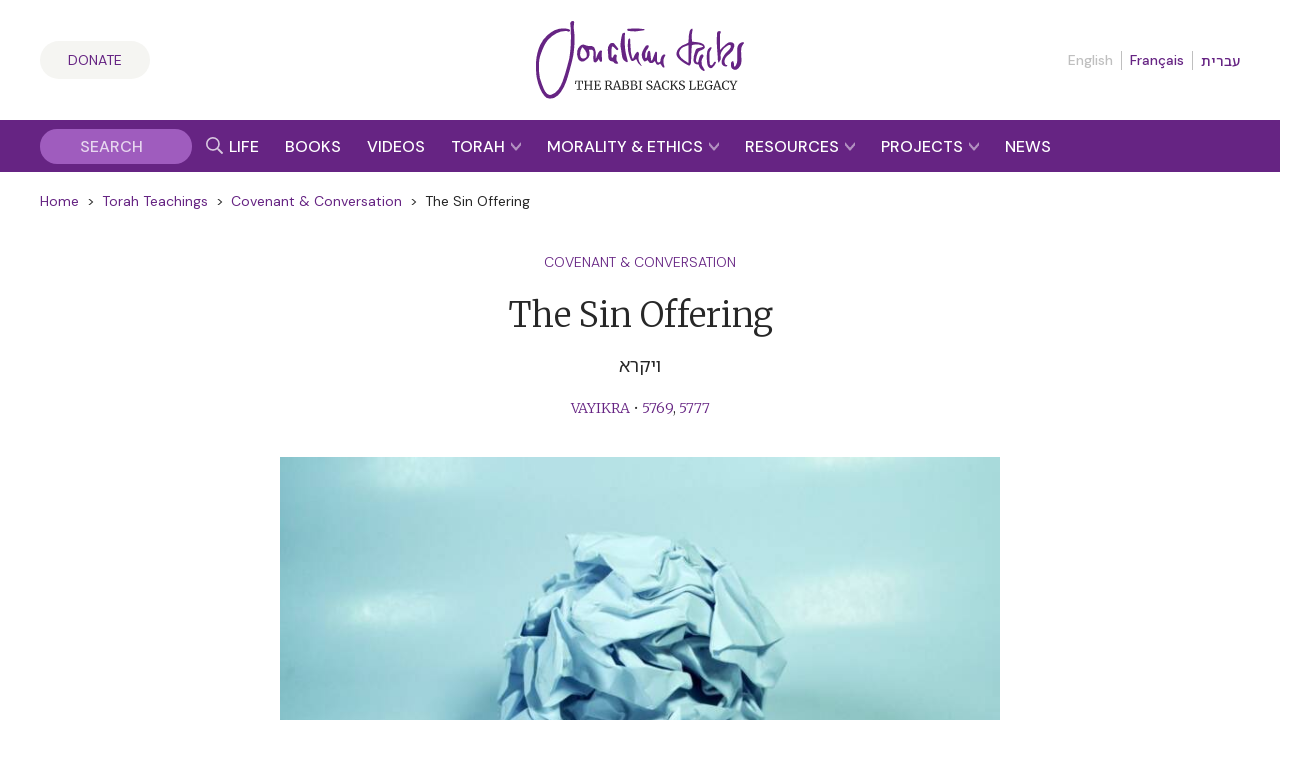

--- FILE ---
content_type: text/html; charset=UTF-8
request_url: https://rabbisacks.org/covenant-conversation/vayikra/the-sin-offering/
body_size: 32657
content:
<!doctype html>
<html lang="en" prefix="og: https://ogp.me/ns#">

<head>
  <meta charset="utf-8">
  <meta http-equiv="x-ua-compatible" content="ie=edge">
  <meta name="viewport" content="width=device-width, initial-scale=1, maximum-scale=1, user-scalable=0">
  <meta name="theme-color" content="#652981">
  <meta name="msapplication-TileColor" content="#652981">
  <link rel="preconnect" href="https://media.rabbisacks.org">
  <link rel="preconnect" href="https://www.sefaria.org">
  <link rel="apple-touch-icon" sizes="180x180" href="/apple-touch-icon.png">
  <link rel="icon" type="image/png" sizes="32x32" href="/favicon-32x32.png">
  <link rel="icon" type="image/png" sizes="16x16" href="/favicon-16x16.png">
  <link rel="manifest" href="/site.webmanifest">
  <link rel="mask-icon" href="/safari-pinned-tab.svg" color="#652981">

  
  <script>
    const rsIpBasedCountryCode =
      "US";
  </script>

      
    <script src="https://analytics.ahrefs.com/analytics.js" data-key="asu1vc+htgVYFYP+x85Dbw" async></script>

    
    <script defer data-domain="rabbisacks.org"
      src="https://plausible.io/js/script.file-downloads.hash.outbound-links.pageview-props.revenue.tagged-events.js">
    </script>
    <script>
      window.plausible = window.plausible || function() {
        (window.plausible.q = window.plausible.q || []).push(arguments)
      }
    </script>
  
  <script src="https://cdn.jsdelivr.net/npm/@floating-ui/core@1.6.8"></script>
  <script src="https://cdn.jsdelivr.net/npm/@floating-ui/dom@1.6.12"></script>

  <link rel="alternate" href="https://rabbisacks.org/covenant-conversation/vayikra/the-sin-offering/" hreflang="en" />
<link rel="alternate" href="https://rabbisacks.org/%D7%A9%D7%99%D7%92-%D7%95%D7%A9%D7%99%D7%97/%d7%95%d7%99%d7%a7%d7%a8%d7%90/%d7%a2%d7%9c-%d7%98%d7%a2%d7%95%d7%99%d7%95%d7%aa-%d7%9e%d7%9b%d6%b7%d7%a4%d6%bc%d7%a8%d7%99%d7%9d/" hreflang="he" />

<!-- Search Engine Optimization by Rank Math PRO - https://rankmath.com/ -->
<title>The Sin Offering | Vayikra | Covenant &amp; Conversation | The Rabbi Sacks Legacy</title>
<meta name="description" content="Read Rabbi Jonathan Sacks&#039; Torah reflections on Vayikra The Sin Offering in Covenant and Conversation."/>
<meta name="robots" content="follow, index, max-snippet:-1, max-video-preview:-1, max-image-preview:large"/>
<link rel="canonical" href="https://rabbisacks.org/covenant-conversation/vayikra/the-sin-offering/" />
<meta property="og:locale" content="en_US" />
<meta property="og:type" content="article" />
<meta property="og:title" content="The Sin Offering | Vayikra | Covenant &amp; Conversation | The Rabbi Sacks Legacy" />
<meta property="og:description" content="Read Rabbi Jonathan Sacks&#039; Torah reflections on Vayikra The Sin Offering in Covenant and Conversation." />
<meta property="og:url" content="https://rabbisacks.org/covenant-conversation/vayikra/the-sin-offering/" />
<meta property="og:site_name" content="The Rabbi Sacks Legacy" />
<meta property="article:publisher" content="https://www.facebook.com/rabbisacks" />
<meta property="article:author" content="http://www.facebook.com/rabbisacks" />
<meta property="article:tag" content="5777" />
<meta property="article:tag" content="admitting mistakes" />
<meta property="article:tag" content="atonement" />
<meta property="article:tag" content="chattat" />
<meta property="article:tag" content="consequences" />
<meta property="article:tag" content="forgiveness" />
<meta property="article:tag" content="holocaust" />
<meta property="article:tag" content="intentions" />
<meta property="article:tag" content="mistakes" />
<meta property="article:tag" content="morality" />
<meta property="article:tag" content="offering" />
<meta property="article:tag" content="sin" />
<meta property="article:tag" content="sin-offering" />
<meta property="article:tag" content="spirituality" />
<meta property="article:tag" content="vayikra" />
<meta property="og:updated_time" content="2025-04-21T18:02:02+01:00" />
<meta property="fb:admins" content="173906312660532" />
<meta property="og:image" content="https://media.rabbisacks.org/20210706223827/crushed-paper-1141810_1920.jpg" />
<meta property="og:image:secure_url" content="https://media.rabbisacks.org/20210706223827/crushed-paper-1141810_1920.jpg" />
<meta property="og:image:width" content="1500" />
<meta property="og:image:height" content="833" />
<meta property="og:image:alt" content="The Sin Offering" />
<meta property="og:image:type" content="image/jpeg" />
<meta property="article:published_time" content="2017-03-27T11:37:57+01:00" />
<meta property="article:modified_time" content="2025-04-21T18:02:02+01:00" />
<meta name="twitter:card" content="summary_large_image" />
<meta name="twitter:title" content="The Sin Offering | Vayikra | Covenant &amp; Conversation | The Rabbi Sacks Legacy" />
<meta name="twitter:description" content="Read Rabbi Jonathan Sacks&#039; Torah reflections on Vayikra The Sin Offering in Covenant and Conversation." />
<meta name="twitter:site" content="@RabbiSacks" />
<meta name="twitter:creator" content="@RabbiSacks" />
<meta name="twitter:image" content="https://media.rabbisacks.org/20210706223827/crushed-paper-1141810_1920.jpg" />
<script type="application/ld+json" class="rank-math-schema-pro">{"@context":"https://schema.org","@graph":[{"@type":["Person","Organization"],"@id":"https://rabbisacks.org/#person","name":"Rabbi Lord Jonathan Sacks","sameAs":["https://www.facebook.com/rabbisacks","https://twitter.com/RabbiSacks"],"logo":{"@type":"ImageObject","@id":"https://rabbisacks.org/#logo","url":"https://media.rabbisacks.org/20230320214638/jonathan-sacks-the-rabbi-sacks-legacy-local-seo-20230320.png","contentUrl":"https://media.rabbisacks.org/20230320214638/jonathan-sacks-the-rabbi-sacks-legacy-local-seo-20230320.png","caption":"The Rabbi Sacks Legacy","inLanguage":"en","width":"1200","height":"1200"},"image":{"@type":"ImageObject","@id":"https://rabbisacks.org/#logo","url":"https://media.rabbisacks.org/20230320214638/jonathan-sacks-the-rabbi-sacks-legacy-local-seo-20230320.png","contentUrl":"https://media.rabbisacks.org/20230320214638/jonathan-sacks-the-rabbi-sacks-legacy-local-seo-20230320.png","caption":"The Rabbi Sacks Legacy","inLanguage":"en","width":"1200","height":"1200"}},{"@type":"WebSite","@id":"https://rabbisacks.org/#website","url":"https://rabbisacks.org","name":"The Rabbi Sacks Legacy","alternateName":"Rabbi Sacks","publisher":{"@id":"https://rabbisacks.org/#person"},"inLanguage":"en"},{"@type":"ImageObject","@id":"https://media.rabbisacks.org/20210706223827/crushed-paper-1141810_1920.jpg","url":"https://media.rabbisacks.org/20210706223827/crushed-paper-1141810_1920.jpg","width":"1500","height":"833","inLanguage":"en"},{"@type":"WebPage","@id":"https://rabbisacks.org/covenant-conversation/vayikra/the-sin-offering/#webpage","url":"https://rabbisacks.org/covenant-conversation/vayikra/the-sin-offering/","name":"The Sin Offering | Vayikra | Covenant &amp; Conversation | The Rabbi Sacks Legacy","datePublished":"2017-03-27T11:37:57+01:00","dateModified":"2025-04-21T18:02:02+01:00","isPartOf":{"@id":"https://rabbisacks.org/#website"},"primaryImageOfPage":{"@id":"https://media.rabbisacks.org/20210706223827/crushed-paper-1141810_1920.jpg"},"inLanguage":"en"},{"@type":"Person","@id":"https://rabbisacks.org/covenant-conversation/vayikra/the-sin-offering/#author","name":"Rabbi Lord Jonathan Sacks","image":{"@type":"ImageObject","@id":"https://secure.gravatar.com/avatar/f24c8d61505c667109978611b29ff08653c7d24d56ceb65f6f4eaaebd03a7253?s=96&amp;d=mm&amp;r=g","url":"https://secure.gravatar.com/avatar/f24c8d61505c667109978611b29ff08653c7d24d56ceb65f6f4eaaebd03a7253?s=96&amp;d=mm&amp;r=g","caption":"Rabbi Lord Jonathan Sacks","inLanguage":"en"}},{"@type":"Article","headline":"The Sin Offering | Vayikra | Covenant &amp; Conversation | The Rabbi Sacks Legacy","keywords":"The Sin Offering","datePublished":"2017-03-27T11:37:57+01:00","dateModified":"2025-04-21T18:02:02+01:00","author":{"@id":"https://rabbisacks.org/covenant-conversation/vayikra/the-sin-offering/#author","name":"Sam Gelman"},"publisher":{"@id":"https://rabbisacks.org/#person"},"description":"Read Rabbi Jonathan Sacks&#039; Torah reflections on Vayikra The Sin Offering in Covenant and Conversation.","name":"The Sin Offering | Vayikra | Covenant &amp; Conversation | The Rabbi Sacks Legacy","@id":"https://rabbisacks.org/covenant-conversation/vayikra/the-sin-offering/#richSnippet","isPartOf":{"@id":"https://rabbisacks.org/covenant-conversation/vayikra/the-sin-offering/#webpage"},"image":{"@id":"https://media.rabbisacks.org/20210706223827/crushed-paper-1141810_1920.jpg"},"inLanguage":"en","mainEntityOfPage":{"@id":"https://rabbisacks.org/covenant-conversation/vayikra/the-sin-offering/#webpage"}}]}</script>
<!-- /Rank Math WordPress SEO plugin -->

<link rel="alternate" title="oEmbed (JSON)" type="application/json+oembed" href="https://rabbisacks.org/wp-json/oembed/1.0/embed?url=https%3A%2F%2Frabbisacks.org%2Fcovenant-conversation%2Fvayikra%2Fthe-sin-offering%2F&#038;lang=en" />
<link rel="alternate" title="oEmbed (XML)" type="text/xml+oembed" href="https://rabbisacks.org/wp-json/oembed/1.0/embed?url=https%3A%2F%2Frabbisacks.org%2Fcovenant-conversation%2Fvayikra%2Fthe-sin-offering%2F&#038;format=xml&#038;lang=en" />
<style id='wp-img-auto-sizes-contain-inline-css' type='text/css'>
img:is([sizes=auto i],[sizes^="auto," i]){contain-intrinsic-size:3000px 1500px}
/*# sourceURL=wp-img-auto-sizes-contain-inline-css */
</style>
<style id='wp-block-library-inline-css' type='text/css'>
:root{--wp-block-synced-color:#7a00df;--wp-block-synced-color--rgb:122,0,223;--wp-bound-block-color:var(--wp-block-synced-color);--wp-editor-canvas-background:#ddd;--wp-admin-theme-color:#007cba;--wp-admin-theme-color--rgb:0,124,186;--wp-admin-theme-color-darker-10:#006ba1;--wp-admin-theme-color-darker-10--rgb:0,107,160.5;--wp-admin-theme-color-darker-20:#005a87;--wp-admin-theme-color-darker-20--rgb:0,90,135;--wp-admin-border-width-focus:2px}@media (min-resolution:192dpi){:root{--wp-admin-border-width-focus:1.5px}}.wp-element-button{cursor:pointer}:root .has-very-light-gray-background-color{background-color:#eee}:root .has-very-dark-gray-background-color{background-color:#313131}:root .has-very-light-gray-color{color:#eee}:root .has-very-dark-gray-color{color:#313131}:root .has-vivid-green-cyan-to-vivid-cyan-blue-gradient-background{background:linear-gradient(135deg,#00d084,#0693e3)}:root .has-purple-crush-gradient-background{background:linear-gradient(135deg,#34e2e4,#4721fb 50%,#ab1dfe)}:root .has-hazy-dawn-gradient-background{background:linear-gradient(135deg,#faaca8,#dad0ec)}:root .has-subdued-olive-gradient-background{background:linear-gradient(135deg,#fafae1,#67a671)}:root .has-atomic-cream-gradient-background{background:linear-gradient(135deg,#fdd79a,#004a59)}:root .has-nightshade-gradient-background{background:linear-gradient(135deg,#330968,#31cdcf)}:root .has-midnight-gradient-background{background:linear-gradient(135deg,#020381,#2874fc)}:root{--wp--preset--font-size--normal:16px;--wp--preset--font-size--huge:42px}.has-regular-font-size{font-size:1em}.has-larger-font-size{font-size:2.625em}.has-normal-font-size{font-size:var(--wp--preset--font-size--normal)}.has-huge-font-size{font-size:var(--wp--preset--font-size--huge)}.has-text-align-center{text-align:center}.has-text-align-left{text-align:left}.has-text-align-right{text-align:right}.has-fit-text{white-space:nowrap!important}#end-resizable-editor-section{display:none}.aligncenter{clear:both}.items-justified-left{justify-content:flex-start}.items-justified-center{justify-content:center}.items-justified-right{justify-content:flex-end}.items-justified-space-between{justify-content:space-between}.screen-reader-text{border:0;clip-path:inset(50%);height:1px;margin:-1px;overflow:hidden;padding:0;position:absolute;width:1px;word-wrap:normal!important}.screen-reader-text:focus{background-color:#ddd;clip-path:none;color:#444;display:block;font-size:1em;height:auto;left:5px;line-height:normal;padding:15px 23px 14px;text-decoration:none;top:5px;width:auto;z-index:100000}html :where(.has-border-color){border-style:solid}html :where([style*=border-top-color]){border-top-style:solid}html :where([style*=border-right-color]){border-right-style:solid}html :where([style*=border-bottom-color]){border-bottom-style:solid}html :where([style*=border-left-color]){border-left-style:solid}html :where([style*=border-width]){border-style:solid}html :where([style*=border-top-width]){border-top-style:solid}html :where([style*=border-right-width]){border-right-style:solid}html :where([style*=border-bottom-width]){border-bottom-style:solid}html :where([style*=border-left-width]){border-left-style:solid}html :where(img[class*=wp-image-]){height:auto;max-width:100%}:where(figure){margin:0 0 1em}html :where(.is-position-sticky){--wp-admin--admin-bar--position-offset:var(--wp-admin--admin-bar--height,0px)}@media screen and (max-width:600px){html :where(.is-position-sticky){--wp-admin--admin-bar--position-offset:0px}}
/*# sourceURL=/wp-includes/css/dist/block-library/common.min.css */
</style>
<link rel='stylesheet' id='vue3-css-css' href='https://rabbisacks.org/app/plugins/rabbisacks2021-vue3/dist/assets/index-26eb6deb.css' type='text/css' media='all' />
<link rel='stylesheet' id='sage/main.css-css' href='https://rabbisacks.org/app/themes/rabbisacks2021/dist/styles/main.css?ver=5b1e8e18da484d7dd508b789b2119843' type='text/css' media='all' />
<link rel='stylesheet' id='sage/tailwind.css-css' href='https://rabbisacks.org/app/themes/rabbisacks2021/dist/styles/tailwind.9f28ff2f7e.css?ver=9f28ff2f7e33e36fd2dbeff1342e5be1' type='text/css' media='all' />
<script type="text/javascript" src="https://rabbisacks.org/app/plugins/rabbisacks2021-vue/dist/js/chunk-vendors.js?ver=1767796176" id="vue-vendors-js"></script>
<script type="text/javascript" src="https://rabbisacks.org/app/plugins/rabbisacks2021-vue/dist/js/app.js?ver=1767796176" id="vue-app-js"></script>
<script type="text/javascript" src="https://rabbisacks.org/wp/wp-includes/js/jquery/jquery.min.js?ver=3.7.1" id="jquery-core-js"></script>
<script type="text/javascript" src="https://rabbisacks.org/wp/wp-includes/js/jquery/jquery-migrate.min.js?ver=3.4.1" id="jquery-migrate-js"></script>
<link rel="https://api.w.org/" href="https://rabbisacks.org/wp-json/" /><link rel="alternate" title="JSON" type="application/json" href="https://rabbisacks.org/wp-json/wp/v2/rs_cc/13989" /><link rel="EditURI" type="application/rsd+xml" title="RSD" href="https://rabbisacks.org/wp/xmlrpc.php?rsd" />

<link rel='shortlink' href='https://rabbisacks.org/?p=13989' />
<script data-cfasync="false" nonce="6da227f1-fdd3-4a33-8161-0b831241630b">try{(function(w,d){!function(j,k,l,m){if(j.zaraz)console.error("zaraz is loaded twice");else{j[l]=j[l]||{};j[l].executed=[];j.zaraz={deferred:[],listeners:[]};j.zaraz._v="5874";j.zaraz._n="6da227f1-fdd3-4a33-8161-0b831241630b";j.zaraz.q=[];j.zaraz._f=function(n){return async function(){var o=Array.prototype.slice.call(arguments);j.zaraz.q.push({m:n,a:o})}};for(const p of["track","set","ecommerce","debug"])j.zaraz[p]=j.zaraz._f(p);j.zaraz.init=()=>{var q=k.getElementsByTagName(m)[0],r=k.createElement(m),s=k.getElementsByTagName("title")[0];s&&(j[l].t=k.getElementsByTagName("title")[0].text);j[l].x=Math.random();j[l].w=j.screen.width;j[l].h=j.screen.height;j[l].j=j.innerHeight;j[l].e=j.innerWidth;j[l].l=j.location.href;j[l].r=k.referrer;j[l].k=j.screen.colorDepth;j[l].n=k.characterSet;j[l].o=(new Date).getTimezoneOffset();if(j.dataLayer)for(const t of Object.entries(Object.entries(dataLayer).reduce((u,v)=>({...u[1],...v[1]}),{})))zaraz.set(t[0],t[1],{scope:"page"});j[l].q=[];for(;j.zaraz.q.length;){const w=j.zaraz.q.shift();j[l].q.push(w)}r.defer=!0;for(const x of[localStorage,sessionStorage])Object.keys(x||{}).filter(z=>z.startsWith("_zaraz_")).forEach(y=>{try{j[l]["z_"+y.slice(7)]=JSON.parse(x.getItem(y))}catch{j[l]["z_"+y.slice(7)]=x.getItem(y)}});r.referrerPolicy="origin";r.src="/cdn-cgi/zaraz/s.js?z="+btoa(encodeURIComponent(JSON.stringify(j[l])));q.parentNode.insertBefore(r,q)};["complete","interactive"].includes(k.readyState)?zaraz.init():j.addEventListener("DOMContentLoaded",zaraz.init)}}(w,d,"zarazData","script");window.zaraz._p=async d$=>new Promise(ea=>{if(d$){d$.e&&d$.e.forEach(eb=>{try{const ec=d.querySelector("script[nonce]"),ed=ec?.nonce||ec?.getAttribute("nonce"),ee=d.createElement("script");ed&&(ee.nonce=ed);ee.innerHTML=eb;ee.onload=()=>{d.head.removeChild(ee)};d.head.appendChild(ee)}catch(ef){console.error(`Error executing script: ${eb}\n`,ef)}});Promise.allSettled((d$.f||[]).map(eg=>fetch(eg[0],eg[1])))}ea()});zaraz._p({"e":["(function(w,d){})(window,document)"]});})(window,document)}catch(e){throw fetch("/cdn-cgi/zaraz/t"),e;};</script></head>

<body class="wp-singular rs_cc-template-default single single-rs_cc postid-13989 single-format-standard wp-theme-rabbisacks2021resources the-sin-offering app-data index-data singular-data single-data single-rs_cc-data single-rs_cc-the-sin-offering-data">

  

  <div id="rs-app" class="rs-app">

    
        <header id="rs-header" class="rs-header rs-container">
  <div class="rs-header__col1">
    <a class="rs-a-button rs-header__supportus" href="https://rabbisacks.org/donate/" hreflang="en">
      Donate
    </a>
  </div>

  <div class="rs-header__col2">
    <a class="rs-header__logo" href="/">
              <img alt="The Rabbi Sacks Legacy" title="The Rabbi Sacks Legacy" width="200" height="75.23"
          src="https://rabbisacks.org/app/themes/rabbisacks2021/dist/images/jonathan-sacks-the-rabbi-sacks-legacy-logo-20220829.svg">
          </a>
  </div>

  <div class="rs-header__col3">
    
          <nav class="rs-header__languages">
        <ul>
          
                      <li>
                              English
                          </li>
          
          
                      <li>
                              <a href="https://rabbisacks.org/accueil/" lang="fr" hreflang="fr"
                  data-language-popover-disabled>
                  Français
                </a>
                          </li>
          
          
                      <li>
                              <a href="https://rabbisacks.org/%D7%A9%D7%99%D7%92-%D7%95%D7%A9%D7%99%D7%97/%d7%95%d7%99%d7%a7%d7%a8%d7%90/%d7%a2%d7%9c-%d7%98%d7%a2%d7%95%d7%99%d7%95%d7%aa-%d7%9e%d7%9b%d6%b7%d7%a4%d6%bc%d7%a8%d7%99%d7%9d/" lang="he" hreflang="he"
                  data-language-popover-disabled>
                  עברית
                </a>
                          </li>
                  </ul>
      </nav>
    
    <div class="rs-header__hamburger">
      <button id="rs-header-hamburger-button" class="rs-header__hamburger-button" dir="ltr">
        <svg width="24" height="24" viewBox="0 0 24 24">
          <g transform="translate(-31 -52)">
            <path d="M0,0H24V24H0Z" transform="translate(31 52)" fill="none" />
            <line x2="24" transform="translate(31 64)" fill="none" stroke="#652981" stroke-width="2" />
            <line x2="24" transform="translate(31 56)" fill="none" stroke="#652981" stroke-width="2" />
            <line x2="24" transform="translate(31 72)" fill="none" stroke="#652981" stroke-width="2" />
          </g>
        </svg>
      </button>
    </div>
  </div>
</header>

<nav id="rs-verticalnav" class="rs-verticalnav" style="visibility: hidden;">
  <div id="rs-verticalnav-sidebar" class="rs-verticalnav__sidebar" dir="ltr">
    <div class="rs-verticalnav__sidebar__content">
              <nav class="rs-verticalnav__languages">
          <ul>
            
                          <li>
                                  English
                              </li>
            
            
                          <li>
                                  <a href="https://rabbisacks.org/accueil/" lang="fr" hreflang="fr"
                    data-language-popover-disabled>
                    Français
                  </a>
                              </li>
            
            
                          <li>
                                  <a href="https://rabbisacks.org/%D7%A9%D7%99%D7%92-%D7%95%D7%A9%D7%99%D7%97/%d7%95%d7%99%d7%a7%d7%a8%d7%90/%d7%a2%d7%9c-%d7%98%d7%a2%d7%95%d7%99%d7%95%d7%aa-%d7%9e%d7%9b%d6%b7%d7%a4%d6%bc%d7%a8%d7%99%d7%9d/" lang="he" hreflang="he"
                    data-language-popover-disabled>
                    עברית
                  </a>
                              </li>
                      </ul>
        </nav>
      
      <div class="rs-verticalnav__sidebar__content__link">
        <a href="https://rabbisacks.org/life-of-rabbi-jonathan-sacks/" hreflang="en">
          <div class="rs-verticalnav__sidebar__content__link__label">
            Life &amp; Impact
          </div>
        </a>
      </div>

      <div class="rs-verticalnav__sidebar__content__link">
        <a href="https://rabbisacks.org/books/" hreflang="en">
          <div class="rs-verticalnav__sidebar__content__link__label">
            Books &amp; Audio
          </div>
        </a>
      </div>

      <div class="rs-verticalnav__sidebar__content__link">
        <a href="https://rabbisacks.org/videos/" hreflang="en">
          <div class="rs-verticalnav__sidebar__content__link__label">
            Videos
          </div>
        </a>
      </div>

      <div class="rs-verticalnav__sidebar__content__link">
        <button id="rs-verticalnav-teacher-of-torah-link">
          <div class="rs-verticalnav__sidebar__content__link__label">
            Torah
          </div>

          <div class="rs-verticalnav__sidebar__content__link__arrow">
            <svg width="10.032" height="8.096" viewBox="0 0 10.032 8.096">
              <path d="M1.606-2.97l5.17-5.016L1.606-13H4.554L9.7-7.986,4.554-2.97Z"
                transform="translate(-2.97 -1.606) rotate(90)" fill="#fff" />
            </svg>
          </div>
        </button>

        <div class="rs-verticalnav__sidebar__content__link__expanding-area">
          <a href="https://rabbisacks.org/covenant-conversation/" class="rs-verticalnav__sidebar__content__link__expanding-area__link" hreflang="en">
            <span class="rs-verticalnav__sidebar__content__link__expanding-area__link__arrow">&gt;</span>
            <span
              class="rs-verticalnav__sidebar__content__link__expanding-area__link__label">Commentary</span>
          </a>

          <a href="https://rabbisacks.org/jewish-holidays/" class="rs-verticalnav__sidebar__content__link__expanding-area__link" hreflang="en">
            <span class="rs-verticalnav__sidebar__content__link__expanding-area__link__arrow">&gt;</span>
            <span
              class="rs-verticalnav__sidebar__content__link__expanding-area__link__label">Holidays</span>
          </a>

          <a href="https://rabbisacks.org/jewish-thought/" class="rs-verticalnav__sidebar__content__link__expanding-area__link" hreflang="en">
            <span class="rs-verticalnav__sidebar__content__link__expanding-area__link__arrow">&gt;</span>
            <span
              class="rs-verticalnav__sidebar__content__link__expanding-area__link__label">Jewish Thought</span>
          </a>
        </div>
      </div>

      <div class="rs-verticalnav__sidebar__content__link">
        <button id="rs-verticalnav-moral-voice-link">
          <div class="rs-verticalnav__sidebar__content__link__label">
            Morality &amp; Ethics
          </div>

          <div class="rs-verticalnav__sidebar__content__link__arrow">
            <svg width="10.032" height="8.096" viewBox="0 0 10.032 8.096">
              <path d="M1.606-2.97l5.17-5.016L1.606-13H4.554L9.7-7.986,4.554-2.97Z"
                transform="translate(-2.97 -1.606) rotate(90)" fill="#fff" />
            </svg>
          </div>
        </button>

        <div class="rs-verticalnav__sidebar__content__link__expanding-area">
          <a href="https://rabbisacks.org/morality-and-ethics/articles/" class="rs-verticalnav__sidebar__content__link__expanding-area__link" hreflang="en">
            <span class="rs-verticalnav__sidebar__content__link__expanding-area__link__arrow">&gt;</span>
            <span
              class="rs-verticalnav__sidebar__content__link__expanding-area__link__label">Articles</span>
          </a>

          <a href="https://rabbisacks.org/morality-and-ethics/broadcasts/" class="rs-verticalnav__sidebar__content__link__expanding-area__link" hreflang="en">
            <span class="rs-verticalnav__sidebar__content__link__expanding-area__link__arrow">&gt;</span>
            <span
              class="rs-verticalnav__sidebar__content__link__expanding-area__link__label">Broadcasts</span>
          </a>

          <a href="https://rabbisacks.org/morality-and-ethics/speeches/" class="rs-verticalnav__sidebar__content__link__expanding-area__link" hreflang="en">
            <span class="rs-verticalnav__sidebar__content__link__expanding-area__link__arrow">&gt;</span>
            <span
              class="rs-verticalnav__sidebar__content__link__expanding-area__link__label">Speeches</span>
          </a>

          <a href="https://rabbisacks.org/morality-and-ethics/podcasts/" class="rs-verticalnav__sidebar__content__link__expanding-area__link" hreflang="en">
            <span class="rs-verticalnav__sidebar__content__link__expanding-area__link__arrow">&gt;</span>
            <span
              class="rs-verticalnav__sidebar__content__link__expanding-area__link__label">Podcasts</span>
          </a>

          <a href="https://rabbisacks.org/morality-and-ethics/conversations/" class="rs-verticalnav__sidebar__content__link__expanding-area__link" hreflang="en">
            <span class="rs-verticalnav__sidebar__content__link__expanding-area__link__arrow">&gt;</span>
            <span
              class="rs-verticalnav__sidebar__content__link__expanding-area__link__label">Conversations</span>
          </a>
        </div>
      </div>

      <div class="rs-verticalnav__sidebar__content__link">
        <button id="rs-verticalnav-resources-link">
          <div class="rs-verticalnav__sidebar__content__link__label">
            Resources
          </div>

          <div class="rs-verticalnav__sidebar__content__link__arrow">
            <svg width="10.032" height="8.096" viewBox="0 0 10.032 8.096">
              <path d="M1.606-2.97l5.17-5.016L1.606-13H4.554L9.7-7.986,4.554-2.97Z"
                transform="translate(-2.97 -1.606) rotate(90)" fill="#fff" />
            </svg>
          </div>
        </button>

        <div class="rs-verticalnav__sidebar__content__link__expanding-area">
          <a href="https://rabbisacks.org/books-and-beyond-podcast/" class="rs-verticalnav__sidebar__content__link__expanding-area__link" hreflang="en">
            <span class="rs-verticalnav__sidebar__content__link__expanding-area__link__arrow">&gt;</span>
            <span
              class="rs-verticalnav__sidebar__content__link__expanding-area__link__label">Books &amp; Beyond Podcast</span>
          </a>

          <a href="https://rabbisacks.org/teaching-resources/" class="rs-verticalnav__sidebar__content__link__expanding-area__link" hreflang="en">
            <span class="rs-verticalnav__sidebar__content__link__expanding-area__link__arrow">&gt;</span>
            <span
              class="rs-verticalnav__sidebar__content__link__expanding-area__link__label">Teaching Resources</span>
          </a>

          <a href="https://rabbisacks.org/quotes/" class="rs-verticalnav__sidebar__content__link__expanding-area__link" hreflang="en">
            <span class="rs-verticalnav__sidebar__content__link__expanding-area__link__arrow">&gt;</span>
            <span
              class="rs-verticalnav__sidebar__content__link__expanding-area__link__label">Quotes</span>
          </a>

          <a href="https://rabbisacks.org/animations/" class="rs-verticalnav__sidebar__content__link__expanding-area__link" hreflang="en">
            <span class="rs-verticalnav__sidebar__content__link__expanding-area__link__arrow">&gt;</span>
            <span
              class="rs-verticalnav__sidebar__content__link__expanding-area__link__label">Animations</span>
          </a>

          

          <a href="https://rabbisacks.org/family-editions/" class="rs-verticalnav__sidebar__content__link__expanding-area__link" hreflang="en">
            <span class="rs-verticalnav__sidebar__content__link__expanding-area__link__arrow">&gt;</span>
            <span
              class="rs-verticalnav__sidebar__content__link__expanding-area__link__label">Family Editions</span>
          </a>

          <a href="https://rabbisacks.org/speakers/" class="rs-verticalnav__sidebar__content__link__expanding-area__link" hreflang="en">
            <span class="rs-verticalnav__sidebar__content__link__expanding-area__link__arrow">&gt;</span>
            <span
              class="rs-verticalnav__sidebar__content__link__expanding-area__link__label">Sacks Speakers</span>
          </a>

          <a href="https://rabbisacks.org/global-community/" class="rs-verticalnav__sidebar__content__link__expanding-area__link" hreflang="en">
            <span class="rs-verticalnav__sidebar__content__link__expanding-area__link__arrow">&gt;</span>
            <span
              class="rs-verticalnav__sidebar__content__link__expanding-area__link__label">Global Community</span>
          </a>
        </div>
      </div>

      <div class="rs-verticalnav__sidebar__content__link">
        <button id="rs-verticalnav-projects-link">
          <div class="rs-verticalnav__sidebar__content__link__label">
            Projects
          </div>

          <div class="rs-verticalnav__sidebar__content__link__arrow">
            <svg width="10.032" height="8.096" viewBox="0 0 10.032 8.096">
              <path d="M1.606-2.97l5.17-5.016L1.606-13H4.554L9.7-7.986,4.554-2.97Z"
                transform="translate(-2.97 -1.606) rotate(90)" fill="#fff" />
            </svg>
          </div>
        </button>

        <div class="rs-verticalnav__sidebar__content__link__expanding-area">
          

          <a href="https://rabbisacks.org/the-rabbi-sacks-essay-contest-2026/" class="rs-verticalnav__sidebar__content__link__expanding-area__link" hreflang="en">
            <span class="rs-verticalnav__sidebar__content__link__expanding-area__link__arrow">&gt;</span>
            <span
              class="rs-verticalnav__sidebar__content__link__expanding-area__link__label">Essay Contest</span>
          </a>

          <a href="https://rabbisacks.org/global-day-of-learning-2025/" class="rs-verticalnav__sidebar__content__link__expanding-area__link" hreflang="en">
            <span class="rs-verticalnav__sidebar__content__link__expanding-area__link__arrow">&gt;</span>
            <span
              class="rs-verticalnav__sidebar__content__link__expanding-area__link__label">Global Day of Learning</span>
          </a>

          

          <a href="https://rabbisacks.org/sacks-conversation-2025/" class="rs-verticalnav__sidebar__content__link__expanding-area__link" hreflang="en">
            <span class="rs-verticalnav__sidebar__content__link__expanding-area__link__arrow">&gt;</span>
            <span
              class="rs-verticalnav__sidebar__content__link__expanding-area__link__label">Sacks Conversation</span>
          </a>

          <a href="https://rabbisacks.org/annual-memorial-lecture-2025/" class="rs-verticalnav__sidebar__content__link__expanding-area__link" hreflang="en">
            <span class="rs-verticalnav__sidebar__content__link__expanding-area__link__arrow">&gt;</span>
            <span
              class="rs-verticalnav__sidebar__content__link__expanding-area__link__label">Annual Memorial Lecture</span>
          </a>

          <a href="https://rabbisacks.org/sacks-scholars/" class="rs-verticalnav__sidebar__content__link__expanding-area__link" hreflang="en">
            <span class="rs-verticalnav__sidebar__content__link__expanding-area__link__arrow">&gt;</span>
            <span
              class="rs-verticalnav__sidebar__content__link__expanding-area__link__label">Sacks Scholars</span>
          </a>

          <a href="https://rabbisacks.org/tvc/" class="rs-verticalnav__sidebar__content__link__expanding-area__link" hreflang="en">
            <span class="rs-verticalnav__sidebar__content__link__expanding-area__link__arrow">&gt;</span>
            <span
              class="rs-verticalnav__sidebar__content__link__expanding-area__link__label">Torah V’Chochmah</span>
          </a>
        </div>
      </div>

      <div class="rs-verticalnav__sidebar__content__link rs-verticalnav__sidebar__content__link__last">
        <a href="https://rabbisacks.org/news/" hreflang="en">
          <div class="rs-verticalnav__sidebar__content__link__label">
            News &amp; Updates
          </div>
        </a>
      </div>

      <div class="rs-verticalnav__sidebar__content__socialicons">
        <a href="https://twitter.com/rabbisacks" target="_blank" dir="ltr">
          <svg xmlns="http://www.w3.org/2000/svg" width="20" height="20" viewBox="0 0 20 20">
            <title>X (Twitter)</title>
            <path id="square-x-twitter"
              d="M2.857,32A2.86,2.86,0,0,0,0,34.857V49.143A2.86,2.86,0,0,0,2.857,52H17.143A2.86,2.86,0,0,0,20,49.143V34.857A2.86,2.86,0,0,0,17.143,32Zm13.263,3.75-4.634,5.295,5.451,7.205H12.67L9.33,43.879,5.5,48.25H3.384l4.955-5.665L3.112,35.75H7.487l3.022,4,3.491-4ZM14.433,46.982,6.848,36.951H5.585l7.67,10.031h1.179Z"
              transform="translate(0 -32)" fill="#9f5cbe" />
          </svg>
        </a>

        <a href="https://www.facebook.com/rabbisacks"
          target="_blank" dir="ltr">
          <svg xmlns="http://www.w3.org/2000/svg" width="20" height="20" viewBox="0 0 20 20">
            <title>Facebook</title>
            <path id="square-facebook"
              d="M17.857,32H2.143A2.143,2.143,0,0,0,0,34.143V49.857A2.143,2.143,0,0,0,2.143,52H8.27V45.2H5.458V42H8.27V39.561c0-2.775,1.652-4.307,4.182-4.307a17.039,17.039,0,0,1,2.479.216v2.723h-1.4a1.6,1.6,0,0,0-1.8,1.729V42H14.8l-.491,3.2H11.73V52h6.127A2.143,2.143,0,0,0,20,49.857V34.143A2.143,2.143,0,0,0,17.857,32Z"
              transform="translate(0 -32)" fill="#9f5cbe" />
          </svg>
        </a>

        <a href="https://www.instagram.com/rabbisacks/"
          target="_blank" dir="ltr">
          <svg xmlns="http://www.w3.org/2000/svg" width="20" height="20" viewBox="0 0 20 20">
            <title>Instagram</title>
            <path id="square-instagram"
              d="M10,39.619A2.381,2.381,0,1,0,12.382,42,2.381,2.381,0,0,0,10,39.619Zm5.567-1.83a2.411,2.411,0,0,0-1.358-1.358A15.844,15.844,0,0,0,10,36.144a15.726,15.726,0,0,0-4.21.287,2.411,2.411,0,0,0-1.358,1.358A15.874,15.874,0,0,0,4.145,42a15.812,15.812,0,0,0,.289,4.212,2.411,2.411,0,0,0,1.358,1.358,15.845,15.845,0,0,0,4.21.287,15.72,15.72,0,0,0,4.21-.287,2.411,2.411,0,0,0,1.358-1.358A15.745,15.745,0,0,0,15.856,42a15.754,15.754,0,0,0-.287-4.211ZM10,45.661a3.656,3.656,0,1,1,2.59-1.071A3.661,3.661,0,0,1,10,45.661Zm3.812-6.621a.85.85,0,1,1,.606-.249.854.854,0,0,1-.606.249ZM17.857,32H2.143A2.143,2.143,0,0,0,0,34.143V49.857A2.143,2.143,0,0,0,2.143,52H17.857A2.143,2.143,0,0,0,20,49.857V34.143A2.143,2.143,0,0,0,17.857,32Zm-.764,12.946a4.248,4.248,0,0,1-1.154,2.991,4.25,4.25,0,0,1-2.991,1.154c-1.179.067-4.714.067-5.893,0a4.256,4.256,0,0,1-2.991-1.154A4.235,4.235,0,0,1,2.91,44.946c-.067-1.179-.067-4.715,0-5.893a4.234,4.234,0,0,1,1.154-2.991,4.257,4.257,0,0,1,2.991-1.151c1.179-.067,4.714-.067,5.893,0a4.25,4.25,0,0,1,2.991,1.154,4.25,4.25,0,0,1,1.154,2.993C17.159,40.234,17.159,43.766,17.093,44.946Z"
              transform="translate(0 -32)" fill="#9f5cbe" />
          </svg>
        </a>

        <a href="https://www.youtube.com/rabbisacks" target="_blank" dir="ltr">
          <svg xmlns="http://www.w3.org/2000/svg" width="20" height="20" viewBox="0 0 20 20">
            <title>YouTube</title>
            <path id="square-youtube"
              d="M8.339,39.594l4.25,2.415-4.25,2.415ZM20,34.143V49.857A2.143,2.143,0,0,1,17.857,52H2.143A2.143,2.143,0,0,1,0,49.857V34.143A2.143,2.143,0,0,1,2.143,32H17.857A2.143,2.143,0,0,1,20,34.143Zm-1.875,7.871a21.451,21.451,0,0,0-.339-3.937,2.038,2.038,0,0,0-1.437-1.446A47.941,47.941,0,0,0,10,36.286a47.941,47.941,0,0,0-6.348.344,2.038,2.038,0,0,0-1.438,1.446,23.017,23.017,0,0,0,0,7.875,2.008,2.008,0,0,0,1.438,1.424A48.564,48.564,0,0,0,10,47.714a47.939,47.939,0,0,0,6.348-.344,2.008,2.008,0,0,0,1.438-1.424,21.385,21.385,0,0,0,.339-3.933Z"
              transform="translate(0 -32)" fill="#9f5cbe" />
          </svg>
        </a>

        <a href="/whatsapp/" dir="ltr" hreflang="en">
          <svg xmlns="http://www.w3.org/2000/svg" width="20" height="20" viewBox="0 0 20 20">
            <title>WhatsApp</title>
            <path id="square-whatsapp"
              d="M10,36.054a5.883,5.883,0,0,0-4.987,9.013l.138.223-.594,2.17,2.228-.585L7,47a5.868,5.868,0,0,0,3,.821h0a5.838,5.838,0,0,0,4.161-10.045A5.839,5.839,0,0,0,10,36.054Zm3.46,8.411a1.8,1.8,0,0,1-1.192.839,3.451,3.451,0,0,1-2.121-.442,7.947,7.947,0,0,1-3.022-2.67,3.427,3.427,0,0,1-.723-1.83,1.981,1.981,0,0,1,.621-1.478.644.644,0,0,1,.473-.223c.116,0,.237,0,.339,0s.254-.04.4.3.5,1.223.545,1.312a.312.312,0,0,1,.013.308c-.339.679-.7.652-.518.964a4.82,4.82,0,0,0,2.406,2.1c.179.089.281.076.384-.045s.442-.518.558-.692.237-.147.4-.089,1.031.487,1.21.576.295.134.339.205A1.571,1.571,0,0,1,13.46,44.464ZM17.857,32H2.143A2.143,2.143,0,0,0,0,34.143V49.857A2.143,2.143,0,0,0,2.143,52H17.857A2.143,2.143,0,0,0,20,49.857V34.143A2.143,2.143,0,0,0,17.857,32ZM10,49.018a7.073,7.073,0,0,1-3.384-.862l-3.754.987,1-3.67a7.093,7.093,0,1,1,13.281-3.531A7.145,7.145,0,0,1,10,49.018Z"
              transform="translate(0 -32)" fill="#9f5cbe" />
          </svg>
        </a>

        <a href="https://soundcloud.com/office-of-rabbi-sacks" target="_blank"
          dir="ltr">
          <svg xmlns="http://www.w3.org/2000/svg" width="20" height="20" viewBox="0 0 20 20">
            <title>Soundcloud</title>
            <path id="square-soundcloud"
              d="M17.857,20H2.143A2.141,2.141,0,0,1,0,17.857V2.143A2.141,2.141,0,0,1,2.143,0H17.857A2.141,2.141,0,0,1,20,2.143V17.857A2.141,2.141,0,0,1,17.857,20ZM6.92,7.68a.176.176,0,0,0-.1.032.239.239,0,0,0-.081.19l0,.015c-.006.053-.01.108-.013.16h0c0,.033,0,.067-.007.1-.007.079-.014.159-.021.237-.005.057-.011.117-.016.176,0,.02,0,.04,0,.06h0c0,.026,0,.053-.006.08s-.008.072-.012.107-.011.095-.016.142-.007.094-.01.14h0c0,.044-.006.089-.01.134-.005.06-.012.121-.018.18s-.014.133-.019.2c-.012.144-.022.274-.028.4-.006.105-.01.212-.014.316h0q0,.058,0,.115c0,.03,0,.056,0,.08,0,.04,0,.08,0,.12h0c0,.1,0,.2,0,.3,0,.081.012.163.02.242h0c0,.035.007.071.011.107h0c0,.007,0,.013,0,.019a.291.291,0,0,0,0,.042c.008.07.017.142.025.211v0c.007.062.015.126.022.189,0,.035.008.071.011.106.005.052.011.1.018.157.013.1.027.195.041.29l.016.113.013.089c.014.1.028.2.044.3a.168.168,0,0,0,.139.125h.02a.161.161,0,0,0,.171-.109c.015-.066.025-.134.034-.2l.007-.049c.014-.095.027-.192.039-.285l.007-.05c0-.03.008-.06.011-.089h0c.006-.046.012-.093.019-.14s.011-.068.016-.1.014-.087.02-.13.013-.111.019-.166h0c0-.03.006-.061.01-.092s.009-.076.013-.113c.008-.069.017-.14.024-.209,0-.048.008-.1.011-.145s.005-.08.008-.12l0-.041a1.769,1.769,0,0,0,.007-.369c-.012-.1-.018-.2-.024-.3h0c0-.034,0-.069-.006-.1,0-.066-.008-.132-.012-.2h0c0-.041,0-.084-.007-.125V9.794c0-.048-.006-.1-.01-.146s-.011-.114-.016-.169c0-.034-.007-.072-.01-.109,0-.019,0-.038,0-.056h0c0-.027,0-.056-.007-.083s-.01-.085-.015-.127h0c-.007-.06-.015-.121-.021-.182s-.01-.115-.015-.172h0c0-.055-.009-.112-.014-.167-.008-.078-.016-.158-.025-.235h0c-.007-.066-.015-.135-.022-.2,0-.046-.009-.092-.012-.137s-.01-.113-.016-.169A.172.172,0,0,0,6.92,7.68Zm-2.114,1.5a.166.166,0,0,0-.134.078.423.423,0,0,0-.055.181c0,.026-.008.053-.013.079-.022.1-.039.2-.054.3h0c-.006.037-.012.075-.019.112l-.01.059h0c-.011.064-.023.13-.032.2-.015.113-.024.2-.029.282-.007.121-.012.222-.008.324s.012.233.02.346h0c0,.033,0,.067.007.1.005.077.012.153.019.227s.013.122.02.181.012.1.017.156c0,.035.007.071.01.105h0c0,.035.006.072.01.107s.009.077.013.114h0c0,.039.01.08.014.12,0,.023,0,.046.005.069s0,.05.006.075l0,.042h0c.009.084.019.171.033.256a.992.992,0,0,0,.047.186.143.143,0,0,0,.125.08h.012a.18.18,0,0,0,.146-.114c.013-.064.021-.127.03-.192s.017-.144.025-.215l0-.029c0-.028.006-.058.009-.084s.008-.08.013-.12.012-.094.018-.14h0c.006-.046.012-.093.018-.14s.011-.1.017-.149h0c0-.038.008-.078.013-.117s.009-.076.014-.114c.008-.062.016-.127.022-.19,0-.047.008-.1.011-.142h0c0-.037.005-.076.009-.113.008-.089.016-.178.026-.272h0l.013-.139-.013-.112c-.011-.093-.022-.188-.036-.285-.018-.124-.039-.271-.067-.419-.034-.183-.073-.371-.114-.558a.163.163,0,0,0-.143-.129Zm1.072-1.1-.019,0a.2.2,0,0,0-.1.064.213.213,0,0,0-.054.112c0,.03-.008.061-.013.09s-.011.074-.015.112c-.019.166-.036.335-.053.5h0l0,.041c-.01.094-.019.189-.028.28l-.009.094-.011.111c-.009.088-.018.179-.026.269l-.006.063h0c-.012.13-.024.264-.032.4-.009.152-.013.308-.018.458v.045a.359.359,0,0,0,0,.057c0,.015,0,.03,0,.044,0,.053,0,.107,0,.159h0c0,.051,0,.1,0,.156,0,.037.005.075.009.111v0c.008.075.016.151.024.224l.016.151c0,.022,0,.045.007.067h0c0,.037.007.075.012.113s.012.094.018.139h0c.006.049.013.1.019.149,0,.032.007.064.01.1h0c0,.036.007.072.011.108s.013.1.02.144h0l.009.062h0l.009.077h0c.007.059.014.12.023.18a.229.229,0,0,0,.1.174.179.179,0,0,0,.241-.076,1.588,1.588,0,0,0,.035-.2l.006-.042c.006-.041.01-.082.014-.122h0c0-.04.009-.081.014-.121s.015-.1.023-.149.016-.1.023-.149.015-.113.021-.168h0c.005-.046.011-.093.017-.139s.016-.115.024-.171h0c.011-.078.022-.158.032-.237.013-.107.023-.2.028-.287,0-.043.007-.087.011-.129h0a1.7,1.7,0,0,0,.009-.336c-.008-.074-.011-.151-.014-.224,0-.037,0-.074-.005-.111,0-.058-.007-.1-.011-.144s-.009-.1-.014-.142-.009-.09-.013-.135-.006-.064-.008-.095h0c0-.044-.007-.089-.012-.133S6.2,9.546,6.2,9.507h0c0-.034-.009-.069-.013-.1s-.01-.093-.014-.138-.01-.1-.015-.144-.012-.1-.018-.149h0c-.006-.049-.012-.1-.018-.149s-.008-.079-.012-.118h0c0-.033-.006-.066-.01-.1-.008-.072-.016-.148-.027-.225l0-.027a1.039,1.039,0,0,0-.027-.145A.19.19,0,0,0,5.877,8.08ZM8,7.929a.175.175,0,0,0-.177.152c-.019.1-.03.212-.038.294-.011.114-.02.231-.029.343v0l-.009.114c0,.019,0,.039,0,.058s0,.058-.007.086c-.006.06-.013.121-.019.179h0v0l-.009.076h0l0,.043h0v0l-.006.07L7.7,9.433h0c0,.058-.009.118-.015.177,0,.037-.008.075-.012.112h0c-.005.046-.011.094-.015.141s-.008.117-.012.174-.005.089-.008.134-.007.082-.011.122c-.007.074-.014.151-.016.227,0,.119,0,.24.005.357h0c0,.034,0,.069,0,.1s0,.1.011.159.01.094.015.139h0c0,.034.008.07.012.1s.006.063.009.094.007.079.012.119c.007.057.014.114.02.169h0c.008.067.017.136.024.2,0,.035.007.07.009.1s.006.076.01.114c.012.1.026.2.039.3V12.5l.006.046c0,.025.006.051.009.076a1.8,1.8,0,0,0,.031.2.153.153,0,0,0,.156.133H8a.221.221,0,0,0,.115-.036.128.128,0,0,0,.055-.1c0-.048.012-.1.019-.143,0-.025.008-.051.011-.076.015-.106.03-.214.044-.319h0v0l.015-.11c.005-.041.011-.083.017-.124s.009-.067.014-.1c.007-.051.015-.1.021-.157s.012-.106.018-.157c0-.035.008-.071.012-.106s.007-.057.01-.085h0c.005-.043.011-.088.016-.132s.008-.086.011-.128.005-.069.009-.1.007-.063.011-.094a1.562,1.562,0,0,0,.016-.188c0-.115-.006-.232-.012-.345,0-.031,0-.064-.005-.1,0-.1-.011-.2-.019-.294s-.018-.211-.027-.314l-.011-.119,0-.032c0-.029-.005-.06-.008-.09s-.01-.088-.015-.13h0c-.007-.06-.014-.122-.021-.183,0-.038-.007-.076-.01-.113h0c0-.036-.006-.073-.01-.109-.007-.063-.014-.127-.021-.188h0c0-.044-.01-.089-.015-.134s-.007-.068-.01-.1-.007-.069-.011-.1h0c-.008-.077-.017-.156-.028-.234,0-.013,0-.026,0-.039h0a.748.748,0,0,0-.026-.14.148.148,0,0,0-.12-.1Zm1.04-.691a.12.12,0,0,0-.111.064.4.4,0,0,0-.044.13.861.861,0,0,0-.009.107c0,.022,0,.044,0,.066,0,.047-.009.094-.014.14s-.009.092-.013.138c0,.029,0,.059-.006.088s0,.053,0,.08c0,.043-.008.087-.012.129s-.01.112-.015.167c0,.037,0,.075-.006.112h0c0,.035,0,.072-.006.108,0,.055-.009.111-.014.165s-.009.1-.013.151c0,.035,0,.07-.006.1h0c0,.033,0,.068-.006.1,0,.055-.009.112-.013.166h0c0,.05-.009.1-.012.153,0,.028,0,.057-.005.084h0c0,.031,0,.062-.006.093,0,.046-.008.093-.012.138h0c-.005.058-.011.118-.015.177-.008.106-.014.21-.019.317,0,.037,0,.074-.006.11-.006.1-.012.2-.011.3,0,.127.011.257.02.382h0c0,.034,0,.069.007.1h0c.008.12.016.245.029.367.01.091.022.183.034.273.007.054.015.109.022.164s.014.117.021.175c.009.076.018.154.028.231.025.193.046.341.067.48.013.088.054.137.121.147a.319.319,0,0,0,.044,0,.387.387,0,0,0,.12-.019.107.107,0,0,0,.075-.1,1.236,1.236,0,0,1,.02-.154h0l.008-.045c.006-.036.013-.073.019-.108.009-.052.019-.106.027-.16.01-.071.019-.143.028-.213h0c.006-.049.012-.1.019-.148s.016-.115.024-.17c.011-.076.022-.155.032-.233s.019-.161.027-.24l.011-.1c0-.036.009-.072.013-.108h0c.01-.08.02-.162.024-.243a4.709,4.709,0,0,0-.027-.779c-.01-.087-.016-.176-.021-.262,0-.042-.005-.086-.008-.129s-.008-.1-.011-.145h0c-.006-.072-.012-.147-.017-.221s-.008-.129-.012-.192v0c0-.037,0-.076-.007-.114v0c0-.05-.006-.1-.011-.154s-.009-.1-.013-.142-.01-.1-.014-.155-.006-.081-.009-.12h0c0-.051-.008-.1-.012-.154s-.008-.081-.013-.121-.009-.08-.013-.12S9.3,7.994,9.3,7.948,9.3,7.87,9.292,7.83s-.009-.09-.013-.134h0c-.009-.086-.018-.175-.022-.263A.235.235,0,0,0,9.208,7.3a.146.146,0,0,0-.114-.058l-.026,0Zm1.9-1.049h0l.01.048,0,0a.017.017,0,0,1-.007,0l-.089.016a1.8,1.8,0,0,0-.186.038,2.507,2.507,0,0,0-.531.211.57.57,0,0,0-.219.2.525.525,0,0,0-.074.285c0,1.681,0,3.39,0,5.043v.417a.518.518,0,0,0,.038.208.447.447,0,0,0,.375.259h5.07c.092,0,.2,0,.3-.009a2.163,2.163,0,0,0,.547-.122,2.195,2.195,0,0,0,.737-.445,2.044,2.044,0,0,0,.461-.62,1.824,1.824,0,0,0,.182-.7h.027v-.36H17.55v-.009h0v-.008h0l0,0,0-.005a1.464,1.464,0,0,0-.075-.394,2.148,2.148,0,0,0-.219-.471,2.046,2.046,0,0,0-.325-.4,2.12,2.12,0,0,0-.413-.3,2.216,2.216,0,0,0-.55-.209,1.758,1.758,0,0,0-.437-.044h-.236a.79.79,0,0,0-.163.024l-.078.016-.06.009-.029,0-.016-.062c-.011-.046-.023-.094-.037-.14l-.017-.056a2.1,2.1,0,0,0-.082-.239l-.018-.041a3.673,3.673,0,0,0-.211-.431,4.308,4.308,0,0,0-.349-.493,2.858,2.858,0,0,0-.358-.366,3.6,3.6,0,0,0-.461-.339,3.643,3.643,0,0,0-.541-.274,3.957,3.957,0,0,0-.416-.131l-.167-.047a.311.311,0,0,0-.056-.009h0l-.026,0,.028-.055H10.942ZM3.73,8.961a.125.125,0,0,0-.134.107c-.022.094-.038.192-.054.286l0,.012c-.01.061-.019.124-.028.184h0c-.005.036-.01.072-.016.108s-.011.068-.016.1h0c-.009.055-.018.112-.026.168-.015.108-.027.216-.039.327l-.007.059c-.008.07-.017.143-.02.214a1.447,1.447,0,0,0,.005.16c0,.02,0,.04,0,.06.006.115.012.216.018.308,0,.04.007.08.011.116s.008.07.012.1v0h0c0,.041.01.083.014.125s.01.092.014.133h0c.005.051.011.1.017.157s.011.1.017.142h0c.007.056.014.114.02.171,0,.023,0,.047.005.07s0,.053.006.079c.006.046.013.092.02.137h0l.009.059h0l0,.029c0,.021,0,.042.008.063s.006.035.008.053a1.2,1.2,0,0,0,.031.156.143.143,0,0,0,.148.094H3.77a.16.16,0,0,0,.085-.037.139.139,0,0,0,.051-.076c.013-.066.022-.132.032-.211.005-.044.01-.089.014-.132h0c0-.043.009-.087.014-.131s.012-.094.019-.14h0c.007-.047.013-.1.019-.145s.01-.093.015-.138.01-.093.015-.14.014-.111.021-.165h0c.008-.063.017-.129.025-.193.005-.045.009-.09.012-.134s0-.062.008-.093.007-.058.01-.086a1.333,1.333,0,0,0,.015-.164c0-.033,0-.066,0-.1a1.832,1.832,0,0,0-.018-.374c-.009-.049-.016-.1-.022-.149,0-.032-.008-.066-.013-.1-.012-.079-.025-.158-.038-.236v0l-.011-.069c-.017-.1-.035-.214-.053-.323,0-.028-.01-.056-.015-.082-.01-.053-.02-.108-.026-.162a.3.3,0,0,0-.041-.138.156.156,0,0,0-.1-.058A.273.273,0,0,0,3.73,8.961Zm-.983.55a.125.125,0,0,0-.126.091c-.037.136-.068.261-.094.384s-.046.232-.066.363l-.005.034a2.164,2.164,0,0,0-.032.292,1.765,1.765,0,0,0,.018.241h0c0,.024.006.049.008.073s.01.074.016.11.008.051.012.077.01.077.014.114h0c0,.041.01.083.016.124.012.09.026.186.042.293.01.063.02.13.034.209l.008.051h0a1.423,1.423,0,0,0,.029.15.141.141,0,0,0,.117.107h.008a.138.138,0,0,0,.13-.119c.024-.116.042-.211.057-.3.01-.059.02-.12.029-.178h0c.007-.043.014-.087.021-.131s.014-.084.022-.124c.011-.063.023-.129.033-.194s.015-.116.021-.173c0-.023.005-.048.008-.071s.007-.052.011-.077a.912.912,0,0,0,.015-.176,2.316,2.316,0,0,0-.046-.353c-.046-.225-.1-.452-.15-.671l0-.007c-.022-.1-.07-.142-.146-.143Z"
              transform="translate(0 0)" fill="#9f5cbe" />
          </svg>
        </a>

        <a href="https://www.linkedin.com/company/rabbisacks/" target="_blank"
          dir="ltr">
          <svg xmlns="http://www.w3.org/2000/svg" width="20" height="20" viewBox="0 0 20 20">
            <title>LinkedIn</title>
            <path id="square-linkedin"
              d="M18.571-16.25H1.424A1.435,1.435,0,0,0,0-14.808V2.308A1.435,1.435,0,0,0,1.424,3.75H18.571A1.439,1.439,0,0,0,20,2.308V-14.808A1.439,1.439,0,0,0,18.571-16.25ZM6.045.893H3.08V-8.652H6.049V.893ZM4.563-9.955a1.719,1.719,0,0,1-1.719-1.719,1.719,1.719,0,0,1,1.719-1.719,1.722,1.722,0,0,1,1.719,1.719A1.717,1.717,0,0,1,4.563-9.955ZM17.156.893H14.192V-3.75c0-1.107-.022-2.531-1.54-2.531-1.545,0-1.781,1.205-1.781,2.451V.893H7.906V-8.652H10.75v1.3h.04A3.122,3.122,0,0,1,13.6-8.888c3,0,3.558,1.978,3.558,4.549Z"
              transform="translate(0 16.25)" fill="#9f5cbe" />
          </svg>
        </a>

        <a href="https://www.tiktok.com/@rabbisacks"
          target="_blank" dir="ltr">
          <svg xmlns="http://www.w3.org/2000/svg" width="20" height="20" viewBox="0 0 20 20">
            <title>TikTok</title>
            <path
              d="M22523,21257h-16a2,2,0,0,1-2-2v-16a2,2,0,0,1,2-2h16a2,2,0,0,1,2,2v16A2,2,0,0,1,22523,21257Zm-9.615-11.822a4.293,4.293,0,0,0-2.137.572,4.276,4.276,0,0,0-.006,7.406,4.275,4.275,0,0,0,2.137.582,4.344,4.344,0,0,0,2.977-1.205,4.216,4.216,0,0,0,1.3-3.074v-4.7a5.542,5.542,0,0,0,3.232,1.033v-2.3a3.2,3.2,0,0,1-1.764-.531,3.236,3.236,0,0,1-1.42-2.107,3.439,3.439,0,0,1-.049-.582h-2.312v9.191a1.971,1.971,0,0,1-.639,1.447,1.97,1.97,0,1,1-.734-3.324v-2.363A4.491,4.491,0,0,0,22513.385,21245.176Z"
              transform="translate(-22505 -21236.998)" fill="#9f5cbe" />
          </svg>
        </a>
      </div>

      <div class="rs-verticalnav__sidebar__content__ctas">
        <div class="rs-verticalnav__sidebar__content__supportus">
          <a href="https://rabbisacks.org/donate/" hreflang="en">
            Donate
          </a>
        </div>
        <div class="rs-verticalnav__sidebar__content__subscribe">
          <a href="https://rabbisacks.org/subscribe/" hreflang="en">
            Subscribe
          </a>
        </div>
      </div>
    </div>
  </div>

  <button id="rs-verticalnav-close-button" class="rs-verticalnav__close-button"
    dir="ltr">
    <svg width="16.971" height="16.971" viewBox="0 0 16.971 16.971">
      <g transform="translate(-83.439 -36.062) rotate(-45)">
        <line y1="22" transform="translate(22.5 96.5) rotate(-90)" fill="none" stroke="#fff"
          stroke-width="2" />
        <line y1="22" transform="translate(33.5 85.5)" fill="none" stroke="#fff" stroke-width="2" />
      </g>
    </svg>
  </button>

  <script>
    let rsVerticalNav = document.getElementById('rs-verticalnav');
    let rsHamburgerButton = document.getElementById('rs-header-hamburger-button');
    let rsVerticalNavCloseButton = document.getElementById('rs-verticalnav-close-button');

    function rsShowVerticalNav() {
      rsVerticalNav.classList.add('rs-verticalnav__is-showing');
    }

    function rsHideVerticalNav() {
      rsVerticalNav.classList.remove('rs-verticalnav__is-showing');
      rsCollapseVerticalNavAll();
    }

    rsHamburgerButton.addEventListener('click', (event) => {
      rsShowVerticalNav();
    });

    rsVerticalNavCloseButton.addEventListener('click', (event) => {
      rsHideVerticalNav();
    });

    document.addEventListener('click', (event) => {
      if (!event.target.closest('.rs-verticalnav__sidebar__content') && !event.target.closest(
          '#rs-header-hamburger-button')) {
        rsHideVerticalNav();
      }
    });

    document.addEventListener('keyup', (event) => {
      if (event.key === "Escape") {
        rsHideVerticalNav();
      }
    });

    let rsVerticalNavSidebar = document.getElementById('rs-verticalnav-sidebar')
    let rsVerticalNavTeacherOfTorahLink = document.getElementById('rs-verticalnav-teacher-of-torah-link');
    let rsVerticalNavMoralVoiceLink = document.getElementById('rs-verticalnav-moral-voice-link');
    let rsVerticalNavResourcesLink = document.getElementById('rs-verticalnav-resources-link');
    let rsVerticalNavProjectsLink = document.getElementById('rs-verticalnav-projects-link');
    let rsIsVerticalNavTeacherOfTorahLinkExpanded = false;
    let rsIsVerticalNavMoralVoiceLinkExpanded = false;
    let rsIsVerticalNavResourcesLinkExpanded = false;
    let rsIsVerticalNavProjectsLinkExpanded = false;

    function rsExpandVerticalNavTeacherOfTorah() {
      if (!rsIsVerticalNavTeacherOfTorahLinkExpanded) {
        rsCollapseVerticalNavAll();
        let expandableElement = rsVerticalNavTeacherOfTorahLink.parentNode;
        let expandingAreaElement = expandableElement.getElementsByClassName(
          'rs-verticalnav__sidebar__content__link__expanding-area')[0];
        expandableElement.classList.add('rs-verticalnav__sidebar__content__link__is-expanded');
        expandingAreaElement.style.height = expandingAreaElement.scrollHeight + "px";
        rsIsVerticalNavTeacherOfTorahLinkExpanded = true;
      }
    }

    function rsCollapseVerticalNavTeacherOfTorah() {
      if (rsIsVerticalNavTeacherOfTorahLinkExpanded) {
        let expandableElement = rsVerticalNavTeacherOfTorahLink.parentNode;
        let expandingAreaElement = expandableElement.getElementsByClassName(
          'rs-verticalnav__sidebar__content__link__expanding-area')[0];
        expandableElement.classList.remove('rs-verticalnav__sidebar__content__link__is-expanded');
        expandingAreaElement.style.height = "0";
        rsIsVerticalNavTeacherOfTorahLinkExpanded = false;
      }
    }

    function rsExpandVerticalNavMoralVoice() {
      if (!rsIsVerticalNavMoralVoiceLinkExpanded) {
        rsCollapseVerticalNavAll();
        let expandableElement = rsVerticalNavMoralVoiceLink.parentNode;
        let expandingAreaElement = expandableElement.getElementsByClassName(
          'rs-verticalnav__sidebar__content__link__expanding-area')[0];
        expandableElement.classList.add('rs-verticalnav__sidebar__content__link__is-expanded');
        expandingAreaElement.style.height = expandingAreaElement.scrollHeight + "px";
        rsIsVerticalNavMoralVoiceLinkExpanded = true;
      }
    }

    function rsCollapseVerticalNavMoralVoice() {
      if (rsIsVerticalNavMoralVoiceLinkExpanded) {
        let expandableElement = rsVerticalNavMoralVoiceLink.parentNode;
        let expandingAreaElement = expandableElement.getElementsByClassName(
          'rs-verticalnav__sidebar__content__link__expanding-area')[0];
        expandableElement.classList.remove('rs-verticalnav__sidebar__content__link__is-expanded');
        expandingAreaElement.style.height = "0";
        rsIsVerticalNavMoralVoiceLinkExpanded = false;
      }
    }

    function rsExpandVerticalNavResources() {
      if (!rsIsVerticalNavResourcesLinkExpanded) {
        rsCollapseVerticalNavAll();
        let expandableElement = rsVerticalNavResourcesLink.parentNode;
        let expandingAreaElement = expandableElement.getElementsByClassName(
          'rs-verticalnav__sidebar__content__link__expanding-area')[0];
        expandableElement.classList.add('rs-verticalnav__sidebar__content__link__is-expanded');
        expandingAreaElement.style.height = expandingAreaElement.scrollHeight + "px";
        rsIsVerticalNavResourcesLinkExpanded = true;
      }
    }

    function rsCollapseVerticalNavResources() {
      if (rsIsVerticalNavResourcesLinkExpanded) {
        let expandableElement = rsVerticalNavResourcesLink.parentNode;
        let expandingAreaElement = expandableElement.getElementsByClassName(
          'rs-verticalnav__sidebar__content__link__expanding-area')[0];
        expandableElement.classList.remove('rs-verticalnav__sidebar__content__link__is-expanded');
        expandingAreaElement.style.height = "0";
        rsIsVerticalNavResourcesLinkExpanded = false;
      }
    }

    function rsExpandVerticalNavProjects() {
      if (!rsIsVerticalNavProjectsLinkExpanded) {
        rsCollapseVerticalNavAll();
        let expandableElement = rsVerticalNavProjectsLink.parentNode;
        let expandingAreaElement = expandableElement.getElementsByClassName(
          'rs-verticalnav__sidebar__content__link__expanding-area')[0];
        expandableElement.classList.add('rs-verticalnav__sidebar__content__link__is-expanded');
        expandingAreaElement.style.height = expandingAreaElement.scrollHeight + "px";
        rsIsVerticalNavProjectsLinkExpanded = true;
      }
    }

    function rsCollapseVerticalNavProjects() {
      if (rsIsVerticalNavProjectsLinkExpanded) {
        let expandableElement = rsVerticalNavProjectsLink.parentNode;
        let expandingAreaElement = expandableElement.getElementsByClassName(
          'rs-verticalnav__sidebar__content__link__expanding-area')[0];
        expandableElement.classList.remove('rs-verticalnav__sidebar__content__link__is-expanded');
        expandingAreaElement.style.height = "0";
        rsIsVerticalNavProjectsLinkExpanded = false;
      }
    }

    function rsCollapseVerticalNavAll() {
      rsCollapseVerticalNavTeacherOfTorah();
      rsCollapseVerticalNavMoralVoice();
      rsCollapseVerticalNavResources();
      rsCollapseVerticalNavProjects();
    }

    rsVerticalNavTeacherOfTorahLink.addEventListener('click', (event) => {
      if (!rsIsVerticalNavTeacherOfTorahLinkExpanded) {
        rsExpandVerticalNavTeacherOfTorah();
      } else {
        rsCollapseVerticalNavTeacherOfTorah();
      }
    });

    rsVerticalNavMoralVoiceLink.addEventListener('click', (event) => {
      if (!rsIsVerticalNavMoralVoiceLinkExpanded) {
        rsExpandVerticalNavMoralVoice();
      } else {
        rsCollapseVerticalNavMoralVoice();
      }
    });

    rsVerticalNavResourcesLink.addEventListener('click', (event) => {
      if (!rsIsVerticalNavResourcesLinkExpanded) {
        rsExpandVerticalNavResources();
      } else {
        rsCollapseVerticalNavResources();
      }
    });

    rsVerticalNavProjectsLink.addEventListener('click', (event) => {
      if (!rsIsVerticalNavProjectsLinkExpanded) {
        rsExpandVerticalNavProjects();
      } else {
        rsCollapseVerticalNavProjects();
      }
    });

    rsVerticalNavSidebar.addEventListener('click', (event) => {
      if (!event.target.closest('.rs-verticalnav__sidebar__content__link')) {
        rsCollapseVerticalNavAll();
      }
    });
  </script>
</nav>

<nav id="rs-stickynav" class="rs-stickynav">
  <div id="rs-stickynav-transitioncurtain" class="rs-stickynav__transitioncurtain"></div>

  <div class="rs-stickynav__level1">
    <div class="rs-container">
      <div id="rs-stickynav-house" class="rs-stickynav__house" style="opacity: 0;"
        dir="ltr">
        <a href="/">
          <svg height="19" viewBox="0 0 21.375 19" width="21.375">
            <path
              d="m21.281-8.464-9.755-7.864a1.325 1.325 0 0 0 -.838-.3 1.33 1.33 0 0 0 -.839.3l-9.755 7.864a.249.249 0 0 0 -.094.194.248.248 0 0 0 .057.158l.527.649a.253.253 0 0 0 .2.094.252.252 0 0 0 .16-.057l1.431-1.157v10.364a.594.594 0 0 0 .594.594h15.437a.594.594 0 0 0 .594-.594v-10.36l1.44 1.161a.252.252 0 0 0 .159.056.253.253 0 0 0 .2-.094l.527-.649a.264.264 0 0 0 .052-.158.265.265 0 0 0 -.097-.201zm-12.375 9.651v-5.937h3.562v5.937zm8.906 0h-4.156v-6.531a.594.594 0 0 0 -.594-.594h-4.75a.594.594 0 0 0 -.594.594v6.531h-4.156v-10.727l6.966-5.618a.245.245 0 0 1 .156-.056.246.246 0 0 1 .156.056l6.972 5.621z"
              fill="#fff" transform="translate(0 16.625)" />
          </svg>
        </a>
      </div>

      <div>
        <div class="rs-stickynav__primary-nav">
          <a href="https://rabbisacks.org/life-of-rabbi-jonathan-sacks/" hreflang="en">
            Life
          </a>

          <a href="https://rabbisacks.org/books/" hreflang="en">
            Books
          </a>

          <a href="https://rabbisacks.org/videos/" hreflang="en">
            Videos
          </a>

          <button id="rs-stickynav-primary-nav-teacher-of-torah-link">
            Torah

            <svg width="10.032" height="8.096" viewBox="0 0 10.032 8.096">
              <path d="M1.606-2.97l5.17-5.016L1.606-13H4.554L9.7-7.986,4.554-2.97Z"
                transform="translate(-2.97 -1.606) rotate(90)" fill="#fff" />
            </svg>
          </button>

          <button id="rs-stickynav-primary-nav-moral-voice-link">
            Morality &amp; Ethics

            <svg width="10.032" height="8.096" viewBox="0 0 10.032 8.096">
              <path d="M1.606-2.97l5.17-5.016L1.606-13H4.554L9.7-7.986,4.554-2.97Z"
                transform="translate(-2.97 -1.606) rotate(90)" fill="#fff" />
            </svg>
          </button>

          <button id="rs-stickynav-primary-nav-resources-link">
            Resources

            <svg width="10.032" height="8.096" viewBox="0 0 10.032 8.096">
              <path d="M1.606-2.97l5.17-5.016L1.606-13H4.554L9.7-7.986,4.554-2.97Z"
                transform="translate(-2.97 -1.606) rotate(90)" fill="#fff" />
            </svg>
          </button>

          <button id="rs-stickynav-primary-nav-projects-link">
            Projects

            <svg width="10.032" height="8.096" viewBox="0 0 10.032 8.096">
              <path d="M1.606-2.97l5.17-5.016L1.606-13H4.554L9.7-7.986,4.554-2.97Z"
                transform="translate(-2.97 -1.606) rotate(90)" fill="#fff" />
            </svg>
          </button>

          <a href="https://rabbisacks.org/news/" hreflang="en">
            News
          </a>
        </div>
      </div>

      <div>
        &nbsp;
      </div>

      <div class="rs-stickynav__search">
        <input id="rs-stickynav-search-input" type="text"
          placeholder="Search" />

        <button id="rs-stickynav-search-loupe" class="rs-stickynav__search__loupe">
          <svg width="20.001" height="20.001" viewBox="0 0 20.001 20.001">
            <path
              d="M19.863.816,15.121-3.926a.464.464,0,0,0-.332-.137h-.516A8.1,8.1,0,0,0,16.25-9.375,8.124,8.124,0,0,0,8.125-17.5,8.124,8.124,0,0,0,0-9.375,8.124,8.124,0,0,0,8.125-1.25a8.1,8.1,0,0,0,5.312-1.977v.516a.48.48,0,0,0,.137.332l4.742,4.742a.469.469,0,0,0,.664,0l.883-.883A.469.469,0,0,0,19.863.816ZM8.125-3.125a6.248,6.248,0,0,1-6.25-6.25,6.248,6.248,0,0,1,6.25-6.25,6.248,6.248,0,0,1,6.25,6.25A6.248,6.248,0,0,1,8.125-3.125Z"
              transform="translate(0 17.5)" fill="#652981" />
          </svg>
        </button>

        <button id="rs-stickynav-search-close" class="rs-stickynav__search__close">
          <svg width="12.707" height="12.707" viewBox="0 0 12.707 12.707">
            <g transform="translate(-1348.146 -138.146)">
              <path d="M11.646,12.354l-12-12L.354-.354l12,12Z" transform="translate(1348.5 138.5)" fill="#652981" />
              <path d="M.354,12.354l-.707-.707,12-12,.707.707Z" transform="translate(1348.5 138.5)" fill="#652981" />
            </g>
          </svg>
        </button>

        <script>
          let rsHeader = document.getElementById('rs-header');
          let rsStickyNav = document.getElementById('rs-stickynav');

          // keyboard shortcuts
          document.addEventListener('keyup', (event) => {
            let _isTextBox = (element) => {
              var tagName = element.tagName.toLowerCase();
              if (tagName === 'textarea') return true;
              if (tagName !== 'input') return false;
              var type = element.getAttribute('type').toLowerCase(),
                inputTypes = ['text', 'password', 'number', 'email', 'tel', 'url', 'search', 'date',
                  'datetime',
                  'datetime-local',
                  'time', 'month', 'week'
                ];
              return inputTypes.indexOf(type) >= 0;
            }
            if (event.key === '/' && !_isTextBox(document.activeElement)) {
              rsSearchInput.focus();
            } else if (event.key === "Escape") {
              rsSearchResultsVue.$children[0].onSearchCloseClick();
              rsSearchAutocompleteVue.searchKeywords = "";
              rsHideAutocomplete();
            }
          });

          // rsSearchLoupe
          let rsSearchLoupe = document.getElementById('rs-stickynav-search-loupe');
          rsSearchLoupe.addEventListener('click', (event) => {
            if (isSearchInputExpanded) {
              rsSubmitSearch();
            } else {
              rsSearchInput.focus();
            }
          });

          // rsSearchClose
          let rsSearchClose = document.getElementById('rs-stickynav-search-close');
          rsSearchClose.addEventListener('click', (event) => {
            rsSearchResultsVue.$children[0].onSearchCloseClick();
            rsSearchAutocompleteVue.searchKeywords = "";
            rsHideAutocomplete();
          });

          // rsSearchInput
          let rsSearchInput = document.getElementById('rs-stickynav-search-input');
          rsSearchInput.addEventListener('focus', (event) => {
            rsSearchResultsVue.$children[0].onSearchInputFocus();
            rsSearchAutocompleteVue.searchKeywords = rsSearchInput.value;
            rsShowAutocomplete();
          });
          rsSearchInput.addEventListener('blur', (event) => {
            rsSearchResultsVue.$children[0].onSearchInputBlur();
            rsHideAutocomplete();
          });
          rsSearchInput.addEventListener('input', (event) => {
            rsSearchResultsVue.$children[0].onSearchInputInput();
            rsShowAutocomplete();
            rsSearchAutocompleteVue.searchKeywords = rsSearchInput.value;
          });
          rsSearchInput.addEventListener('click', (event) => {
            rsSearchResultsVue.$children[0].onSearchInputClick();
            rsSearchAutocompleteVue.searchKeywords = rsSearchInput.value;
            rsShowAutocomplete();
          });
          rsSearchInput.addEventListener('keyup', (event) => {
            if (event.key === "Enter") {
              rsSubmitSearch();
            } else if (event.key === "ArrowDown") {
              rsSearchAutocompleteVue.$children[0].takeKeyboardFocus();
            }
          });

          // expand and collapse rsSearchInput
          let isSearchInputExpanded = false;

          function rsExpandSearchInput() {
            rsStickyNav.classList.add('rs-stickynav__is-searching');
            isSearchInputExpanded = true;
          }

          function rsCollapseSearchInput() {
            rsStickyNav.classList.remove('rs-stickynav__is-searching');
            isSearchInputExpanded = false;
          }

          // search autocomplete
          function rsSearchInputTakeKeyboardFocus() {
            rsSearchInput.focus();
          }

          function rsShowAutocomplete() {
            // rsSearchAutocomplete.classList.add('rs-searchautocomplete__is-showing');
          }

          function rsHideAutocomplete() {
            rsSearchAutocomplete.classList.remove('rs-searchautocomplete__is-showing');
          }

          function rsSearchAutocompleteVue_OnSelectTerm(term) {
            rsSearchInput.value = term;
            rsSearchAutocompleteVue.searchKeywords = term;
            rsSearchInput.focus();
            rsSubmitSearch();
          }

          function rsSubmitSearch() {
            rsSearchResultsVue.$children[0].onSearchInputSubmit();
            setTimeout(() => {
              rsHideAutocomplete();
            }, 0);
          }

          // reveal and conceal rsArchive
          let rsArchiveOpeningDelayTimeoutRef = null;
          let rsArchiveTransitioningInTimeoutRef = null;
          let rsArchiveTransitioningOutTimeoutRef = null;

          function rsRevealArchive() {
            clearTimeout(rsArchiveOpeningDelayTimeoutRef);
            clearTimeout(rsArchiveTransitioningInTimeoutRef);
            clearTimeout(rsArchiveTransitioningOutTimeoutRef);
            rsArchiveOpeningDelayTimeoutRef = setTimeout(() => {
              rsStickyNavTransitionCurtain.style.transition =
                'opacity 0.25s linear, height 0.25s cubic-bezier(0.6, 0, 0.4, 1)';
              rsStickyNavTransitionCurtain.style.opacity = '1';
              rsStickyNavTransitionCurtain.style.height = '100vh';
              rsStickyNavTransitionCurtain.style.visibility = 'visible';
              rsArchiveTransitioningInTimeoutRef = setTimeout(() => {
                rsStickyNavTransitionCurtain.style.transition =
                  'opacity 0.25s linear, visibility 0s linear 0.25s';
                rsStickyNavTransitionCurtain.style.opacity = '0';
                rsStickyNavTransitionCurtain.style.visibility = 'hidden';
                rsMain.classList.add('rs-main__is-display-none');
                rsSearchResults.classList.remove('rs-searchresults__is-display-none');
              }, 250);
            }, 250);
          }

          function rsConcealArchive() {
            clearTimeout(rsArchiveOpeningDelayTimeoutRef);
            clearTimeout(rsArchiveTransitioningInTimeoutRef);
            clearTimeout(rsArchiveTransitioningOutTimeoutRef);
            rsStickyNavTransitionCurtain.style.transition = 'opacity 0.25s linear';
            rsStickyNavTransitionCurtain.style.opacity = '1';
            rsStickyNavTransitionCurtain.style.visibility = 'visible';
            rsArchiveTransitioningOutTimeoutRef = setTimeout(() => {
              rsStickyNavTransitionCurtain.style.transition =
                'opacity 0.25s linear, height 0.25s cubic-bezier(0.6, 0, 0.4, 1), visibility 0s linear 0.25s';
              rsStickyNavTransitionCurtain.style.opacity = '0';
              rsStickyNavTransitionCurtain.style.height = '0';
              rsStickyNavTransitionCurtain.style.visibility = 'hidden';
              rsMain.classList.remove('rs-main__is-display-none');
              rsSearchResults.classList.add('rs-searchresults__is-display-none');
            }, 250);
          }

          // automatic scroll positioning
          // let rsOriginalScrollPosition = 0;
          // let rsHasSearchBeenUsed = false;
          // function rsScrollToTopIfNeeded() {
          //   if (window.scrollY > rsHeader.offsetHeight) {
          //     rsOriginalScrollPosition = window.scrollY;
          //     window.scrollTo({
          //       top: rsDocument.offsetTop - rsStickyNav.offsetHeight,
          //       left: 0,
          //       behavior: 'smooth'
          //     });
          //   }
          // }
          // function rsScrollToOriginalPositionIfAppropriate() {
          //   if (!rsHasSearchBeenUsed) {
          //     window.scrollTo({
          //       top: rsOriginalScrollPosition,
          //       left: 0,
          //       behavior: 'smooth'
          //     });
          //   }
          // }
        </script>
      </div>
    </div>
  </div>

  <div id="rs-searchautocomplete" class="rs-searchautocomplete">
    <div class="rs-container">
      <div id="rs-searchautocomplete-mountpoint"></div>
    </div>
  </div>

  <div id="rs-stickynav-level2" class="rs-stickynav__level2" style="visibility: hidden;">
    <div id="rs-stickynav-secondary-nav-teacher-of-torah" class="rs-stickynav__secondary-nav"
      style="visibility: hidden;">
      <a href="https://rabbisacks.org/covenant-conversation/" hreflang="en">
        Commentary
      </a>

      <a href="https://rabbisacks.org/jewish-holidays/" hreflang="en">
        Holidays
      </a>

      <a href="https://rabbisacks.org/jewish-thought/" hreflang="en">
        Jewish Thought
      </a>
    </div>

    <div id="rs-stickynav-secondary-nav-moral-voice" class="rs-stickynav__secondary-nav" style="visibility: hidden;">
      <a href="https://rabbisacks.org/morality-and-ethics/articles/" hreflang="en">
        Articles
      </a>

      <a href="https://rabbisacks.org/morality-and-ethics/broadcasts/" hreflang="en">
        Broadcasts
      </a>

      <a href="https://rabbisacks.org/morality-and-ethics/speeches/" hreflang="en">
        Speeches
      </a>

      <a href="https://rabbisacks.org/morality-and-ethics/podcasts/" hreflang="en">
        Podcasts
      </a>

      <a href="https://rabbisacks.org/morality-and-ethics/conversations/" hreflang="en">
        Conversations
      </a>
    </div>

    <div id="rs-stickynav-secondary-nav-resources" class="rs-stickynav__secondary-nav" style="visibility: hidden;">
      <a href="https://rabbisacks.org/morality-and-ethics/podcasts/" hreflang="en">
        Podcasts
      </a>

      <a href="https://rabbisacks.org/teaching-resources/" hreflang="en">
        Teaching Resources
      </a>

      <a href="https://rabbisacks.org/quotes/" hreflang="en">
        Quotes
      </a>

      <a href="https://rabbisacks.org/animations/" hreflang="en">
        Animations
      </a>

      

      <a href="https://rabbisacks.org/family-editions/" hreflang="en">
        Family Editions
      </a>

      <a href="https://rabbisacks.org/speakers/" hreflang="en">
        Sacks Speakers
      </a>

      <a href="https://rabbisacks.org/global-community/" hreflang="en">
        Global Community
      </a>
    </div>

    <div id="rs-stickynav-secondary-nav-projects" class="rs-stickynav__secondary-nav" style="visibility: hidden;">
      

      <a href="https://rabbisacks.org/the-rabbi-sacks-essay-contest-2026/" hreflang="en">
        Essay Contest
      </a>

      <a href="https://rabbisacks.org/global-day-of-learning-2025/" hreflang="en">
        Day of Learning
      </a>

      

      <a href="https://rabbisacks.org/sacks-conversation-2025/" hreflang="en">
        Sacks Conversation
      </a>

      <a href="https://rabbisacks.org/annual-memorial-lecture-2025/" hreflang="en">
        Memorial Lecture
      </a>

      <a href="https://rabbisacks.org/sacks-scholars/" hreflang="en">
        Sacks Scholars
      </a>

      <a href="https://rabbisacks.org/tvc/" hreflang="en">
        Torah V’Chochmah
      </a>

          </div>
  </div>

  <script>
    let rsStickyNavHouse = document.getElementById('rs-stickynav-house');
    let rsStickyNavObserver = new IntersectionObserver((entries, observer) => {
      entries.forEach(entry => {
        rsStickyNavHouse.classList.toggle('rs-stickynav__house__is-needed', entry.isIntersecting);
        rsStickyNavHouse.classList.toggle('rs-stickynav__house__is-not-needed', !entry
          .isIntersecting);
      });
    }, {
      rootMargin: '0px 0px -100% 0px',
      threshold: 0
    });
    rsStickyNavObserver.observe(rsStickyNav);

    let rsPrimaryNavTeacherOfTorahLink = document.getElementById('rs-stickynav-primary-nav-teacher-of-torah-link');
    let rsPrimaryNavMoralVoiceLink = document.getElementById('rs-stickynav-primary-nav-moral-voice-link');
    let rsPrimaryNavResourcesLink = document.getElementById('rs-stickynav-primary-nav-resources-link');
    let rsPrimaryNavProjectsLink = document.getElementById('rs-stickynav-primary-nav-projects-link');
    let rsSecondaryNavContainer = document.getElementById('rs-stickynav-level2');
    let rsSecondaryNavTeacherOfTorah = document.getElementById('rs-stickynav-secondary-nav-teacher-of-torah');
    let rsSecondaryNavMoralVoice = document.getElementById('rs-stickynav-secondary-nav-moral-voice');
    let rsSecondaryNavResources = document.getElementById('rs-stickynav-secondary-nav-resources');
    let rsSecondaryNavProjects = document.getElementById('rs-stickynav-secondary-nav-projects');

    let rsShowingThisSecondaryNav = '';

    function rsShowSecondaryNavWithTeacherOfTorah() {
      rsSecondaryNavContainer.classList.add('rs-stickynav__level2__is-showing');
      rsSecondaryNavTeacherOfTorah.classList.add('rs-stickynav__secondary-nav__is-showing');
      rsSecondaryNavMoralVoice.classList.remove('rs-stickynav__secondary-nav__is-showing');
      rsSecondaryNavResources.classList.remove('rs-stickynav__secondary-nav__is-showing');
      rsSecondaryNavProjects.classList.remove('rs-stickynav__secondary-nav__is-showing');
      rsShowingThisSecondaryNav = 'teacher-of-torah';
      document.addEventListener('click', rsSecondaryNavHandleDocumentClick, false);
    }

    function rsShowSecondaryNavWithMoralVoice() {
      rsSecondaryNavContainer.classList.add('rs-stickynav__level2__is-showing');
      rsSecondaryNavTeacherOfTorah.classList.remove('rs-stickynav__secondary-nav__is-showing');
      rsSecondaryNavMoralVoice.classList.add('rs-stickynav__secondary-nav__is-showing');
      rsSecondaryNavResources.classList.remove('rs-stickynav__secondary-nav__is-showing');
      rsSecondaryNavProjects.classList.remove('rs-stickynav__secondary-nav__is-showing');
      rsShowingThisSecondaryNav = 'moral-voice';
      document.addEventListener('click', rsSecondaryNavHandleDocumentClick, false);
    }

    function rsShowSecondaryNavWithResources() {
      rsSecondaryNavContainer.classList.add('rs-stickynav__level2__is-showing');
      rsSecondaryNavTeacherOfTorah.classList.remove('rs-stickynav__secondary-nav__is-showing');
      rsSecondaryNavMoralVoice.classList.remove('rs-stickynav__secondary-nav__is-showing');
      rsSecondaryNavResources.classList.add('rs-stickynav__secondary-nav__is-showing');
      rsSecondaryNavProjects.classList.remove('rs-stickynav__secondary-nav__is-showing');
      rsShowingThisSecondaryNav = 'resources';
      document.addEventListener('click', rsSecondaryNavHandleDocumentClick, false);
    }

    function rsShowSecondaryNavWithProjects() {
      rsSecondaryNavContainer.classList.add('rs-stickynav__level2__is-showing');
      rsSecondaryNavTeacherOfTorah.classList.remove('rs-stickynav__secondary-nav__is-showing');
      rsSecondaryNavMoralVoice.classList.remove('rs-stickynav__secondary-nav__is-showing');
      rsSecondaryNavResources.classList.remove('rs-stickynav__secondary-nav__is-showing');
      rsSecondaryNavProjects.classList.add('rs-stickynav__secondary-nav__is-showing');
      rsShowingThisSecondaryNav = 'projects';
      document.addEventListener('click', rsSecondaryNavHandleDocumentClick, false);
    }

    function rsHideSecondaryNav() {
      rsSecondaryNavContainer.classList.remove('rs-stickynav__level2__is-showing');
      rsSecondaryNavTeacherOfTorah.classList.remove('rs-stickynav__secondary-nav__is-showing');
      rsSecondaryNavMoralVoice.classList.remove('rs-stickynav__secondary-nav__is-showing');
      rsSecondaryNavResources.classList.remove('rs-stickynav__secondary-nav__is-showing');
      rsSecondaryNavProjects.classList.remove('rs-stickynav__secondary-nav__is-showing');
      rsShowingThisSecondaryNav = '';
      document.removeEventListener('click', rsSecondaryNavHandleDocumentClick, false);
    }

    function rsSecondaryNavHandleDocumentClick(event) {
      if (!event.target.closest('.rs-stickynav__level2') && !event.target.closest('.rs-stickynav__primary-nav')) {
        rsHideSecondaryNav();
      }
    }

    rsPrimaryNavTeacherOfTorahLink.addEventListener('click', (event) => {
      if (rsShowingThisSecondaryNav == 'teacher-of-torah') {
        rsHideSecondaryNav();
      } else {
        rsShowSecondaryNavWithTeacherOfTorah();
      }
      // event.preventDefault();
      // event.stopPropagation();
    });

    rsPrimaryNavMoralVoiceLink.addEventListener('click', (event) => {
      if (rsShowingThisSecondaryNav == 'moral-voice') {
        rsHideSecondaryNav();
      } else {
        rsShowSecondaryNavWithMoralVoice();
      }
      // event.preventDefault();
      // event.stopPropagation();
    });

    rsPrimaryNavResourcesLink.addEventListener('click', (event) => {
      if (rsShowingThisSecondaryNav == 'resources') {
        rsHideSecondaryNav();
      } else {
        rsShowSecondaryNavWithResources();
      }
      // event.preventDefault();
      // event.stopPropagation();
    });

    rsPrimaryNavProjectsLink.addEventListener('click', (event) => {
      if (rsShowingThisSecondaryNav == 'projects') {
        rsHideSecondaryNav();
      } else {
        rsShowSecondaryNavWithProjects();
      }
      // event.preventDefault();
      // event.stopPropagation();
    });
  </script>
</nav>

    
    <main id="rs-document" class="rs-document" role="document">
              
        <div id="rs-searchresults" class="rs-searchresults rs-container rs-searchresults__is-display-none"
          style="display: none;">
          <div id="rs-searchresults-mountpoint"></div>
        </div>

        <div id="rs-main" class="rs-main">
          
          

                
    <div class="post-13989 rs_cc type-rs_cc status-publish format-standard has-post-thumbnail hentry rs_cc_parsha-vayikra rs_cc_year-2709 rs_cc_year-2725 rs_format-text rs_format-torah-commentary">

      <nav id="rs-breadcrumbs" class="rs-breadcrumbs rs-container" aria-label="breadcrumbs"><div class="rs-breadcrumbs__item">
  <a href="/">Home</a>
</div><div class="rs-breadcrumbs__item">
  <span class="rs-breadcrumbs__item__separator">&gt;</span><a href="https://rabbisacks.org/torah-teachings/" hreflang="en">Torah Teachings</a>
</div>

<div class="rs-breadcrumbs__item">
  <span class="rs-breadcrumbs__item__separator">&gt;</span><a href="https://rabbisacks.org/covenant-conversation/" hreflang="en">Covenant & Conversation</a>
</div>  <div class="rs-breadcrumbs__item">
    <span class="rs-breadcrumbs__item__separator">&gt;</span><span>The Sin Offering</span>
  </div></nav>

      <div class="rs-container rs-single">
        <div class="rs-main__heading" lang="en">

  
  <div class="rs-main__heading__breadcrumb">
          <a href="https://rabbisacks.org/covenant-conversation/" hreflang="en">Covenant &amp; Conversation</a>
      </div>

  
  <h1 class="rs-main__heading__title">
          The Sin Offering
    
      </h1>

  
      <div class="rs-main__heading__subtitle">
      <p><span style="font-weight: 400;">ויקרא</span></p>

    </div>
  
  
      <div class="rs-main__heading__category">
      <a href="https://rabbisacks.org/covenant-conversation/vayikra/">Vayikra</a> • <a href="https://rabbisacks.org/covenant-conversation/5769/">5769</a>, <a href="https://rabbisacks.org/covenant-conversation/5777/">5777</a>    </div>
  
  
  </div>


<div class="rs-main__heading__hero">
  
      <div class="rs-main__heading__hero__image-container ">
              <img width="720" height="399" src="https://media.rabbisacks.org/20210706223827/crushed-paper-1141810_1920-800x267.jpg" class="attachment-720x0 size-720x0 wp-post-image" alt="crushed paper 1141810 1920" decoding="async" fetchpriority="high" srcset="https://media.rabbisacks.org/20210706223827/crushed-paper-1141810_1920-768x426.jpg 768w, https://media.rabbisacks.org/20210706223827/crushed-paper-1141810_1920-300x166.jpg 300w, https://media.rabbisacks.org/20210706223827/crushed-paper-1141810_1920-1024x568.jpg 1024w, https://media.rabbisacks.org/20210706223827/crushed-paper-1141810_1920-1536x852.jpg 1536w, https://media.rabbisacks.org/20210706223827/crushed-paper-1141810_1920-2048x1137.jpg 2048w, https://media.rabbisacks.org/20210706223827/crushed-paper-1141810_1920-400x222.jpg 400w, https://media.rabbisacks.org/20210706223827/crushed-paper-1141810_1920-800x444.jpg 800w, https://media.rabbisacks.org/20210706223827/crushed-paper-1141810_1920-1600x888.jpg 1600w, https://media.rabbisacks.org/20210706223827/crushed-paper-1141810_1920.jpg 1500w" sizes="(max-width: 720px) 100vw, 720px" title="">
      
          </div>
  </div>

        
        
        <div class="rs-single__content-columns">
          <div class="rs-single__content-columns__left">
            
            
            <div class="rs-single__downloadpdf">

    
          <div class="rs-single__downloadpdf__thumbnail">
        <a href="https://media.rabbisacks.org/20210706223829/CC-5777-The-Sin-Offering-Vayikra-1.pdf" target="_blank">
          <img width="320" height="414" src="https://media.rabbisacks.org/20210706223829/CC-5777-The-Sin-Offering-Vayikra-1-pdf-1.jpg" class="attachment-320x0 size-320x0" alt="" decoding="async" />
        </a>
      </div>
    
    <div class="rs-single__downloadpdf__title">
      <h2>
                  Download PDF
              </h2>
    </div>
    <div class="rs-single__downloadpdf__list">
      <ul>
                  <li>
            <svg width="8.951" height="12.413" viewBox="0 0 8.951 12.413">
              <path
                d="M8.623,2.372,6.667.339A1.1,1.1,0,0,0,5.877,0H1.119A1.146,1.146,0,0,0,0,1.163V11.247A1.142,1.142,0,0,0,1.119,12.41H7.832a1.142,1.142,0,0,0,1.119-1.164V3.2A1.193,1.193,0,0,0,8.623,2.372Zm-.527.55a.385.385,0,0,1,.1.179H5.967V.787a.363.363,0,0,1,.173.1Zm-.263,8.712H1.119a.382.382,0,0,1-.373-.388V1.163A.382.382,0,0,1,1.119.775h4.1V3.3a.57.57,0,0,0,.559.582H8.205v7.369A.382.382,0,0,1,7.832,11.634Zm-.513-4.15C7,7.162,6.037,7.262,5.6,7.322A2.521,2.521,0,0,1,4.55,5.95,3.676,3.676,0,0,0,4.7,4.377a.541.541,0,0,0-1.04-.165,4.231,4.231,0,0,0,.2,1.886c-.277.688-.692,1.622-.981,2.148-.485.259-1.261.71-1.371,1.27-.082.407.534.955,1.238.155a6.5,6.5,0,0,0,.73-1.1,13.158,13.158,0,0,1,1.911-.582,3.457,3.457,0,0,0,1.506.482A.591.591,0,0,0,7.319,7.485ZM1.977,9.642A3.349,3.349,0,0,1,2.8,8.653C2.289,9.509,1.977,9.659,1.977,9.642ZM4.2,4.253c.2,0,.182.909.049,1.154A2.446,2.446,0,0,1,4.2,4.253ZM3.534,8.115a11.6,11.6,0,0,0,.671-1.544,3.128,3.128,0,0,0,.818,1.006A8.306,8.306,0,0,0,3.534,8.115ZM7.11,7.972s-.135.17-1.014-.221C7.051,7.679,7.208,7.906,7.11,7.972Z"
                transform="translate(0 0.003)" fill="#652981" />
            </svg>
            <a href="https://media.rabbisacks.org/20210706223829/CC-5777-The-Sin-Offering-Vayikra-1.pdf" target="_blank">English</a>
          </li>
                          <li>
            <svg width="8.951" height="12.413" viewBox="0 0 8.951 12.413">
              <path
                d="M8.623,2.372,6.667.339A1.1,1.1,0,0,0,5.877,0H1.119A1.146,1.146,0,0,0,0,1.163V11.247A1.142,1.142,0,0,0,1.119,12.41H7.832a1.142,1.142,0,0,0,1.119-1.164V3.2A1.193,1.193,0,0,0,8.623,2.372Zm-.527.55a.385.385,0,0,1,.1.179H5.967V.787a.363.363,0,0,1,.173.1Zm-.263,8.712H1.119a.382.382,0,0,1-.373-.388V1.163A.382.382,0,0,1,1.119.775h4.1V3.3a.57.57,0,0,0,.559.582H8.205v7.369A.382.382,0,0,1,7.832,11.634Zm-.513-4.15C7,7.162,6.037,7.262,5.6,7.322A2.521,2.521,0,0,1,4.55,5.95,3.676,3.676,0,0,0,4.7,4.377a.541.541,0,0,0-1.04-.165,4.231,4.231,0,0,0,.2,1.886c-.277.688-.692,1.622-.981,2.148-.485.259-1.261.71-1.371,1.27-.082.407.534.955,1.238.155a6.5,6.5,0,0,0,.73-1.1,13.158,13.158,0,0,1,1.911-.582,3.457,3.457,0,0,0,1.506.482A.591.591,0,0,0,7.319,7.485ZM1.977,9.642A3.349,3.349,0,0,1,2.8,8.653C2.289,9.509,1.977,9.659,1.977,9.642ZM4.2,4.253c.2,0,.182.909.049,1.154A2.446,2.446,0,0,1,4.2,4.253ZM3.534,8.115a11.6,11.6,0,0,0,.671-1.544,3.128,3.128,0,0,0,.818,1.006A8.306,8.306,0,0,0,3.534,8.115ZM7.11,7.972s-.135.17-1.014-.221C7.051,7.679,7.208,7.906,7.11,7.972Z"
                transform="translate(0 0.003)" fill="#652981" />
            </svg>
            <a href="https://media.rabbisacks.org/20210706223828/SS_VAYIKRA_2017.pdf" target="_blank">עברית</a>
          </li>
                          <li>
            <svg width="8.951" height="12.413" viewBox="0 0 8.951 12.413">
              <path
                d="M8.623,2.372,6.667.339A1.1,1.1,0,0,0,5.877,0H1.119A1.146,1.146,0,0,0,0,1.163V11.247A1.142,1.142,0,0,0,1.119,12.41H7.832a1.142,1.142,0,0,0,1.119-1.164V3.2A1.193,1.193,0,0,0,8.623,2.372Zm-.527.55a.385.385,0,0,1,.1.179H5.967V.787a.363.363,0,0,1,.173.1Zm-.263,8.712H1.119a.382.382,0,0,1-.373-.388V1.163A.382.382,0,0,1,1.119.775h4.1V3.3a.57.57,0,0,0,.559.582H8.205v7.369A.382.382,0,0,1,7.832,11.634Zm-.513-4.15C7,7.162,6.037,7.262,5.6,7.322A2.521,2.521,0,0,1,4.55,5.95,3.676,3.676,0,0,0,4.7,4.377a.541.541,0,0,0-1.04-.165,4.231,4.231,0,0,0,.2,1.886c-.277.688-.692,1.622-.981,2.148-.485.259-1.261.71-1.371,1.27-.082.407.534.955,1.238.155a6.5,6.5,0,0,0,.73-1.1,13.158,13.158,0,0,1,1.911-.582,3.457,3.457,0,0,0,1.506.482A.591.591,0,0,0,7.319,7.485ZM1.977,9.642A3.349,3.349,0,0,1,2.8,8.653C2.289,9.509,1.977,9.659,1.977,9.642ZM4.2,4.253c.2,0,.182.909.049,1.154A2.446,2.446,0,0,1,4.2,4.253ZM3.534,8.115a11.6,11.6,0,0,0,.671-1.544,3.128,3.128,0,0,0,.818,1.006A8.306,8.306,0,0,0,3.534,8.115ZM7.11,7.972s-.135.17-1.014-.221C7.051,7.679,7.208,7.906,7.11,7.972Z"
                transform="translate(0 0.003)" fill="#652981" />
            </svg>
            <a href="https://media.rabbisacks.org/20210706223830/SPANISH-Vayikra-5777.pdf" target="_blank">Español</a>
          </li>
                                                                          <li>
            <svg width="8.951" height="12.413" viewBox="0 0 8.951 12.413">
              <path
                d="M8.623,2.372,6.667.339A1.1,1.1,0,0,0,5.877,0H1.119A1.146,1.146,0,0,0,0,1.163V11.247A1.142,1.142,0,0,0,1.119,12.41H7.832a1.142,1.142,0,0,0,1.119-1.164V3.2A1.193,1.193,0,0,0,8.623,2.372Zm-.527.55a.385.385,0,0,1,.1.179H5.967V.787a.363.363,0,0,1,.173.1Zm-.263,8.712H1.119a.382.382,0,0,1-.373-.388V1.163A.382.382,0,0,1,1.119.775h4.1V3.3a.57.57,0,0,0,.559.582H8.205v7.369A.382.382,0,0,1,7.832,11.634Zm-.513-4.15C7,7.162,6.037,7.262,5.6,7.322A2.521,2.521,0,0,1,4.55,5.95,3.676,3.676,0,0,0,4.7,4.377a.541.541,0,0,0-1.04-.165,4.231,4.231,0,0,0,.2,1.886c-.277.688-.692,1.622-.981,2.148-.485.259-1.261.71-1.371,1.27-.082.407.534.955,1.238.155a6.5,6.5,0,0,0,.73-1.1,13.158,13.158,0,0,1,1.911-.582,3.457,3.457,0,0,0,1.506.482A.591.591,0,0,0,7.319,7.485ZM1.977,9.642A3.349,3.349,0,0,1,2.8,8.653C2.289,9.509,1.977,9.659,1.977,9.642ZM4.2,4.253c.2,0,.182.909.049,1.154A2.446,2.446,0,0,1,4.2,4.253ZM3.534,8.115a11.6,11.6,0,0,0,.671-1.544,3.128,3.128,0,0,0,.818,1.006A8.306,8.306,0,0,0,3.534,8.115ZM7.11,7.972s-.135.17-1.014-.221C7.051,7.679,7.208,7.906,7.11,7.972Z"
                transform="translate(0 0.003)" fill="#652981" />
            </svg>
            <a href="https://media.rabbisacks.org/20210706223828/PORT-Vayikra-March-2017.pdf" target="_blank">Português</a>
          </li>
                                  <li>
            <svg width="8.951" height="12.413" viewBox="0 0 8.951 12.413">
              <path
                d="M8.623,2.372,6.667.339A1.1,1.1,0,0,0,5.877,0H1.119A1.146,1.146,0,0,0,0,1.163V11.247A1.142,1.142,0,0,0,1.119,12.41H7.832a1.142,1.142,0,0,0,1.119-1.164V3.2A1.193,1.193,0,0,0,8.623,2.372Zm-.527.55a.385.385,0,0,1,.1.179H5.967V.787a.363.363,0,0,1,.173.1Zm-.263,8.712H1.119a.382.382,0,0,1-.373-.388V1.163A.382.382,0,0,1,1.119.775h4.1V3.3a.57.57,0,0,0,.559.582H8.205v7.369A.382.382,0,0,1,7.832,11.634Zm-.513-4.15C7,7.162,6.037,7.262,5.6,7.322A2.521,2.521,0,0,1,4.55,5.95,3.676,3.676,0,0,0,4.7,4.377a.541.541,0,0,0-1.04-.165,4.231,4.231,0,0,0,.2,1.886c-.277.688-.692,1.622-.981,2.148-.485.259-1.261.71-1.371,1.27-.082.407.534.955,1.238.155a6.5,6.5,0,0,0,.73-1.1,13.158,13.158,0,0,1,1.911-.582,3.457,3.457,0,0,0,1.506.482A.591.591,0,0,0,7.319,7.485ZM1.977,9.642A3.349,3.349,0,0,1,2.8,8.653C2.289,9.509,1.977,9.659,1.977,9.642ZM4.2,4.253c.2,0,.182.909.049,1.154A2.446,2.446,0,0,1,4.2,4.253ZM3.534,8.115a11.6,11.6,0,0,0,.671-1.544,3.128,3.128,0,0,0,.818,1.006A8.306,8.306,0,0,0,3.534,8.115ZM7.11,7.972s-.135.17-1.014-.221C7.051,7.679,7.208,7.906,7.11,7.972Z"
                transform="translate(0 0.003)" fill="#652981" />
            </svg>
            <a href="https://media.rabbisacks.org/20250421180150/RUSSIAN-Vayikra-Main-5777.pdf" target="_blank">Pусский</a>
          </li>
                              </ul>
    </div>
  </div>

            
            <div class="rs-single__readin">
      <div class="rs-single__readin__title">
        <h2>
                      Read In
                  </h2>
      </div>
      <div class="rs-single__readin__list">
        <ul>
                                    <li>
                                  <span class="rs-single__readin__list__item__is-current-lang">
                    English
                  </span>
                              </li>
                                                <li>
                                  <a href="https://rabbisacks.org/%D7%A9%D7%99%D7%92-%D7%95%D7%A9%D7%99%D7%97/%d7%95%d7%99%d7%a7%d7%a8%d7%90/%d7%a2%d7%9c-%d7%98%d7%a2%d7%95%d7%99%d7%95%d7%aa-%d7%9e%d7%9b%d6%b7%d7%a4%d6%bc%d7%a8%d7%99%d7%9d/" lang="he" hreflang="he"
                    data-language-popover-disabled>
                    עברית
                  </a>
                              </li>
                                                                          </ul>
      </div>
    </div>
  
            <div class="rs-single__share">
  <div class="rs-single__share__title">
    <h2>
              Share
          </h2>
  </div>
  <div class="rs-single__share__buttons-container">
    <div class='rs-share-buttons'>
  <div class='rs-share-buttons__button rs-share-buttons__button__twitter'>
    <button onclick='rsOnShareTwitterClick()'>
      <svg width='24' height='24' viewBox='0 0 24 24'>
        <g transform='translate(-109 -968)'>
          <rect width='24' height='24' transform='translate(109 968)' fill='none' />
          <path
            d='M17.944-11.574A8.811,8.811,0,0,0,20-13.693a8.217,8.217,0,0,1-2.36.634,4.088,4.088,0,0,0,1.8-2.259,8.07,8.07,0,0,1-2.6.99,4.089,4.089,0,0,0-2.995-1.294,4.1,4.1,0,0,0-4.1,4.1,4.627,4.627,0,0,0,.1.939A11.651,11.651,0,0,1,1.4-14.873,4.068,4.068,0,0,0,.838-12.8,4.1,4.1,0,0,0,2.665-9.391a4.128,4.128,0,0,1-1.853-.52v.051A4.1,4.1,0,0,0,4.1-5.838,4.334,4.334,0,0,1,3.02-5.7a5.166,5.166,0,0,1-.774-.063A4.106,4.106,0,0,0,6.079-2.919,8.209,8.209,0,0,1,.99-1.167,8.483,8.483,0,0,1,0-1.218,11.583,11.583,0,0,0,6.294.622,11.582,11.582,0,0,0,17.957-11.041C17.957-11.218,17.957-11.4,17.944-11.574Z'
            transform='translate(111 988)' fill='#652981' />
        </g>
      </svg>
    </button>
  </div>
  <div class='rs-share-buttons__button rs-share-buttons__button__facebook'>
    <button onclick='rsOnShareFacebookClick()'>
      <svg width='24' height='24' viewBox='0 0 24 24'>
        <g transform='translate(-144 -968)'>
          <rect width='24' height='24' transform='translate(144 968)' fill='none' />
          <path
            d='M19.687-7.5A9.686,9.686,0,0,0,10-17.187,9.686,9.686,0,0,0,.312-7.5,9.691,9.691,0,0,0,8.486,2.07V-4.7H6.025V-7.5H8.486V-9.634A3.418,3.418,0,0,1,12.145-13.4a14.91,14.91,0,0,1,2.169.189v2.383H13.092a1.4,1.4,0,0,0-1.579,1.513V-7.5H14.2l-.43,2.8H11.514V2.07A9.691,9.691,0,0,0,19.687-7.5Z'
            transform='translate(146 988)' fill='#652981' />
        </g>
      </svg>
    </button>
  </div>
  <div class='rs-share-buttons__button rs-share-buttons__button__link'>
    <div class='rs-share-buttons__button__tooltip' style='visibility: hidden; opacity: 0;' dir='ltr'>
      <span>Link copied!</span>
      <i>&nbsp;</i>
    </div>
    <button onclick='rsOnShareLinkClick()'>
      <svg width='24' height='24' viewBox='0 0 24 24'>
        <g transform='translate(-178 -968)'>
          <rect width='24' height='24' transform='translate(178 968)' fill='none' />
          <path
            d='M10.433-8.308a4.622,4.622,0,0,0-1.2-.865A.4.4,0,0,0,8.78-9.1l-.145.145a1.717,1.717,0,0,0-.492,1.01.4.4,0,0,0,.218.41,2.772,2.772,0,0,1,.758.539,2.792,2.792,0,0,1,0,3.944l-2.5,2.5a2.788,2.788,0,0,1-3.945,0,2.788,2.788,0,0,1,0-3.945L4.2-6.019a.4.4,0,0,0,.106-.372,5.745,5.745,0,0,1-.158-1.256.4.4,0,0,0-.68-.272L1.363-5.812a4.645,4.645,0,0,0,0,6.574,4.646,4.646,0,0,0,6.574,0c2.728-2.728,2.613-2.6,2.82-2.856A4.655,4.655,0,0,0,10.433-8.308Zm5.2-5.2a4.646,4.646,0,0,0-6.574,0c-2.728,2.728-2.613,2.6-2.82,2.856a4.655,4.655,0,0,0,.324,6.214,4.622,4.622,0,0,0,1.2.865.4.4,0,0,0,.457-.076L8.365-3.8a1.717,1.717,0,0,0,.492-1.01.4.4,0,0,0-.218-.41,2.771,2.771,0,0,1-.758-.539,2.792,2.792,0,0,1,0-3.944l2.5-2.5a2.788,2.788,0,0,1,3.945,0,2.788,2.788,0,0,1,0,3.945L12.8-6.731a.4.4,0,0,0-.106.372A5.745,5.745,0,0,1,12.852-5.1a.4.4,0,0,0,.68.272l2.105-2.107A4.646,4.646,0,0,0,15.637-13.512Z'
            transform='translate(181 987)' fill='#652981' />
        </g>
      </svg>
    </button>
  </div>
  <div class='rs-share-buttons__button rs-share-buttons__button__print'>
    <button onclick='rsOnSharePrintClick()'>
      <svg width='24' height='24' viewBox='0 0 24 24'>
        <g transform='translate(-213 -968)'>
          <g transform='translate(69)'>
            <rect width='24' height='24' transform='translate(144 968)' fill='none' />
          </g>
          <path
            d='M14.062-6.469a.844.844,0,0,0-.844.844.844.844,0,0,0,.844.844.844.844,0,0,0,.844-.844A.844.844,0,0,0,14.062-6.469Zm1.125-3.094v-2.676a1.688,1.688,0,0,0-.494-1.193l-1.824-1.824a1.688,1.688,0,0,0-1.193-.494H3.884a1.1,1.1,0,0,0-1.072,1.125v5.062A2.813,2.813,0,0,0,0-6.75v4.5a.562.562,0,0,0,.562.562h2.25V1.687a.562.562,0,0,0,.562.562h11.25a.562.562,0,0,0,.562-.562V-1.687h2.25A.562.562,0,0,0,18-2.25v-4.5A2.813,2.813,0,0,0,15.187-9.562ZM4.5-14.062h6.75v1.687a.562.562,0,0,0,.562.562H13.5v2.25h-9ZM13.5.562h-9v-2.25h9Zm2.812-3.937H1.687V-6.75A1.127,1.127,0,0,1,2.812-7.875H15.187A1.127,1.127,0,0,1,16.312-6.75Z'
            transform='translate(216 987)' fill='#652981' />
        </g>
      </svg>
    </button>
  </div>
</div>
  </div>
</div>
          </div>

          <div class="rs-single__content-columns__center rs-main__content"
            lang="en"
            dir="ltr">
            
<p>Vayikra is about sacrifices, and though these laws have been inoperative for almost 2000 years since the destruction of the Temple, the moral principles they embody are still challenging.</p>



<p>One set of sacrifices, set out in detail in this week’s sedra, warrants particular attention: chattat, the ‘sin offering’. Four different cases are considered: the anointed priest (the High Priest), the assembly (the Sanhedrin or supreme court), the Prince (the King), and an ordinary individual. Because their roles in the community were different, so too was the form of their atonement.</p>



<p>The sin offering was to be brought only for major sins, those that carried the penalty of karet, ‘being cut off’; and only if they were committed unintentionally or inadvertently (<em>be</em>-<em>shogeg</em>). This could happen in one of two ways, either [a] because the person concerned did not know the law (for example, that cooking is forbidden on the Sabbath) or [b] he or she did not know the facts (for instance, that today is the Sabbath).</p>



<p>Unintentional sins stand midway between intentional sins (where you knew what you were doing was wrong) and involuntary action (ones, where you were not acting freely at all: it was a reflex action, or someone was pointing a gun at your head). Intentional sins cannot be atoned for by sacrifice. Involuntary actions do not need atonement. Thus, the sin offering is confined to a middle range of cases, where you did wrong, but you didn’t know you were doing wrong.</p>



<p>The question is obvious: Why should unintentional sins require atonement at all? What guilt is involved? The sinner did not mean to sin. The requisite intent (mens rea) was lacking. Had the offender known the facts and the law at the time, he would not have done what he did. Why then does he have to undergo a process of atonement? To this, the commentators gave a variety of answers.</p>



<p>R. Samson Raphael Hirsch and R. David Zvi Hoffman give the most straightforward explanation. Ignorance – whether of the facts or the law – is a form of negligence. We should know the law, especially in the most serious cases. We should also exercise vigilance: we should know what we are doing. That is a fundamental obligation, especially in relation to the most serious areas of conduct.</p>



<p>The Abarbanel argues that the sin offering was less a punishment for what had been done, than a solemn warning against sin in the future. The bringing of a sacrifice, involving considerable effort and expense, was a vivid reminder to the individual to be more careful in the future.</p>



<p>Nahmanides suggests that the sin offering was brought not because of what led to the act, but rather because of what followed from it. Sin, even without intention, defiles. ‘The reason for the offerings for the erring soul is that all sins [even if committed unwittingly] produce a “stain” on the soul and constitute a blemish in it, and the soul is only worthy to be received by its Creator when it is pure of all sin.’</p>



<p>The late Lubavitcher Rebbe, following midrashic tradition, offered a fourth interpretation. Even inadvertent sins testify to something wrong on the part of the person concerned. Bad things do not come about through good people. The Sages said that God does not allow even the animals of the righteous to do wrong; how much more so does He protect the righteous themselves from error and mishap (see Yevamot 99b; Ketubot 28b). There must therefore have been something wrong with the individual for the mishap to have taken place.</p>



<p>This view – characteristic of the Chabad approach, with its emphasis on the psychology of the religious life – shares more than a passing similarity with Sigmund Freud’s analysis of the unconscious, which gave rise to the phrase, ‘a Freudian slip’. Remarks or acts that seem unintentional often betray unconscious desires or motives. </p>



<p>Indeed, we can often glimpse the unconscious more readily at such moments than when the person is acting in full knowledge and deliberation. Inadvertent sins suggest something amiss in the soul of the sinner. It is this fault which may lie beneath the threshold of consciousness, which is atoned for by the chattat.</p>



<p>Whichever explanation we follow, the chattat represents an idea familiar in law but strangely unfamiliar in Western ethics. Our acts make a difference to the world.</p>



<p>Under the influence of Immanuel Kant, we have come to think that all that matters as far as morality is concerned is the will. If our will is good, then we are good, regardless of what we actually do. We are judged by our intentions, not our deeds. Judaism does recognise the difference between good will and bad. That is why deliberate sins cannot be atoned for by a sacrifice, whereas unintentional ones can.</p>



<p>Yet the very fact that unintentional sins require atonement tells us that we cannot dissociate ourselves from our actions by saying: ‘I didn’t mean to do it.’ Wrong was done – and it was done by us. Therefore we must perform an act that signals our contrition. We cannot just walk away as if the act had nothing to do with us.</p>



<p>Many years ago a secular Jewish novelist said to me: ‘Isn’t Judaism full of guilt?’ To which I replied, ‘Yes, but it is also full of forgiveness.’ The entire institution of the sin offering is about forgiveness. However, Judaism makes a serious moral statement when it refuses to split the human person into two entities – body and soul, act and intention, objective and subjective, the world ‘out there’ and the world ‘in here’. Kant did just that. All that matters morally, he argued, is what happens ‘in here’, in the soul.</p>



<p>Is it entirely accidental that the culture most influenced by Kant was also the one that gave rise to the Holocaust? I do not mean – Heaven forbid – that the sage of Konigsberg was in any way responsible for that tragedy. Yet it remains the case that many good and decent people did nothing to protest the single greatest crime of man against man while it was taking place. Many of them surely thought that it had nothing to do with them. If they bore the Jews no particular ill will, why should they feel guilty? Yet the result of their action or inaction had real consequences in the physical world. A culture that confines morality to the mind is one that lacks an adequate defence against harmful behaviour.</p>



<p>The sin offering reminds us that the wrong we do, or let happen, even if we did not intend it, still requires atonement. Unfashionable though this is, a morality that speaks about action, not just intention – about what happens through us even if we didn’t mean to do it – is more compelling, more true to the human situation, than one that speaks of intention alone.</p>
          </div>

          <div class="rs-single__content-columns__right">
            
            
            <div class="rs-single__wohl" dir="ltr">
      <div class="rs-single__wohl__image">
        <img width="180" height="90" src="https://rabbisacks.org/app/themes/rabbisacks2021/dist/images/wohl-legacy-logo-full-500px.png"
          alt="Wohl Legacy; Empowering Communities, Transforming Lives">
      </div>
      <div class="rs-single__wohl__text">
        With thanks to the Wohl Legacy for their generous sponsorship of Covenant &
        Conversation. <br>
        Maurice was a visionary philanthropist. Vivienne was a woman of the deepest humility.
        <br>
        Together, they were a unique partnership of dedication and grace, for whom living was
        giving.
      </div>
    </div>
  
                      </div>
        </div>

      </div>

      <div class="rs-single__prevnext">
    

    <div class="__container">
                                      <div class="__card ">
            <div class="__categories">
                                            <a href="https://rabbisacks.org/covenant-conversation/ki-tissa/">Ki Tissa</a>
                          </div>

            <h2>
              <a href="https://rabbisacks.org/covenant-conversation/ki-tissa/the-sabbath-first-day-or-last/" hreflang="en">
                The Sabbath: First Day Or Last?
              </a>
            </h2>

            <a class="__prev" href="https://rabbisacks.org/covenant-conversation/ki-tissa/the-sabbath-first-day-or-last/" hreflang="en">
              &lt;
              Previous
            </a>
          </div>
              
                                      <div class="__card ">
            <div class="__categories">
                                            <a href="https://rabbisacks.org/covenant-conversation/shemini/">Shemini</a>
                          </div>

            <h2>
              <a href="https://rabbisacks.org/covenant-conversation/shemini/the-light-we-make/" hreflang="en">
                The Light We Make
              </a>
            </h2>

            <a class="__next" href="https://rabbisacks.org/covenant-conversation/shemini/the-light-we-make/" hreflang="en">
              Next
              &gt;
            </a>
          </div>
                  </div>
  </div>

      <div class="rs-single__subscribe">
    <div aria-hidden="true">
      <svg xmlns="http://www.w3.org/2000/svg" width="54.349" height="55.583" viewBox="0 0 54.349 55.583">
        <path
          d="M34.178,28.333l-4.42,2.825a4.77,4.77,0,0,0-1.019.873L34.179,36.5ZM52.253,31.82a2.383,2.383,0,1,0-1.684-.7A2.376,2.376,0,0,0,52.253,31.82Zm3.525,1.143a4.984,4.984,0,1,1-.753-7.67,1.3,1.3,0,0,1,2.216.931v3.217a1.582,1.582,0,0,0,.465,1.114l0,0a1.589,1.589,0,0,0,1.117.461,1.589,1.589,0,0,0,1.58-1.58A8.136,8.136,0,1,0,59.254,33.6a4.083,4.083,0,0,1-.436.022,4.165,4.165,0,0,1-2.719-1.01c-.1.122-.208.242-.321.354Zm4.075,4.075A10.745,10.745,0,1,1,63,29.437,10.716,10.716,0,0,1,59.853,37.038Zm-23.071,1.6,10.59,8.707.372-.306a7.035,7.035,0,0,1,9.013,0l.372.306,10.59-8.707V18.8a4.2,4.2,0,0,0-4.19-4.19H40.969a4.2,4.2,0,0,0-4.19,4.19V38.642ZM70.328,36.5l5.439-4.471a4.773,4.773,0,0,0-1.019-.873l-4.42-2.825Zm0-11.248,5.814,3.716a7.092,7.092,0,0,1,2.426,2.563c.027.049.051.1.078.144l0,0,.016.029a7.072,7.072,0,0,1,.764,3.241V60.482a7.118,7.118,0,0,1-7.106,7.105H32.184a7.118,7.118,0,0,1-7.105-7.105V34.949a7.079,7.079,0,0,1,.764-3.241l.016-.029,0,0c.027-.049.051-.1.078-.144a7.057,7.057,0,0,1,2.426-2.563l5.814-3.716V18.8a6.808,6.808,0,0,1,6.8-6.8H63.535a6.808,6.808,0,0,1,6.8,6.8v6.452ZM34.743,40.324a1.338,1.338,0,0,1-.173-.142L27.7,34.535c-.011.135-.018.275-.018.414V60.482a4.473,4.473,0,0,0,.729,2.45l16.914-13.9-10.586-8.7Zm35.191-.142a1.177,1.177,0,0,1-.173.142l-10.586,8.7,16.914,13.9a4.468,4.468,0,0,0,.729-2.45V34.947c0-.14-.007-.277-.018-.414L69.932,40.18Zm-21.72,9.833-.038.031L30.44,64.627a4.478,4.478,0,0,0,1.741.352H72.32a4.461,4.461,0,0,0,1.741-.352L56.325,50.046l-.038-.031-1.177-.968a4.478,4.478,0,0,0-5.721,0Z"
          transform="translate(-25.079 -12.004)" fill="#662483" />
      </svg>
    </div>

    <h2>
      Subscribe to our mailing list to receive the weekly Parsha commentary
    </h2>

    <div>
              <form action="https://rabbisacks.org/subscribe/" method="post">
          <input type="email" name="email"
            placeholder="Email address" />
          <button type="submit">
            Subscribe
          </button>
        </form>
          </div>
  </div>

      <div class="rs-single__relatedcontent">
      <link rel="stylesheet" href="https://cdn.jsdelivr.net/npm/swiper@11/swiper-bundle.min.css" />
      <script src="https://cdn.jsdelivr.net/npm/swiper@11/swiper-bundle.min.js"></script>

      <div class="rs-container">
        <h2>
                      More on
          
          Vayikra        </h2>

        <div class="swiper">
          <div class="swiper-wrapper">
                          <div class="swiper-slide">
                <div class="__card ">
                  <a href="https://rabbisacks.org/covenant-conversation/vayikra/why-do-we-sacrifice/" hreflang="en">
                    <figure>
                      <img width="400" height="225" src="https://media.rabbisacks.org/20220308101553/hand-OFFERS-sacrifice-wonder-mystical-colour-korban-400x225.jpg" class="attachment-Fill_Landscape_16_x_9_400px size-Fill_Landscape_16_x_9_400px" alt="" loading="eager" decoding="async" srcset="https://media.rabbisacks.org/20220308101553/hand-OFFERS-sacrifice-wonder-mystical-colour-korban-400x225.jpg 400w, https://media.rabbisacks.org/20220308101553/hand-OFFERS-sacrifice-wonder-mystical-colour-korban-800x450.jpg 800w, https://media.rabbisacks.org/20220308101553/hand-OFFERS-sacrifice-wonder-mystical-colour-korban-1600x900.jpg 1600w" sizes="(max-width: 400px) 100vw, 400px" />

                                          </figure>
                  </a>

                  <div class="__categories">
                                                              <a href="https://rabbisacks.org/covenant-conversation/vayikra/">Vayikra</a>
                    
                    <span> • </span>

                                          <a href="https://rabbisacks.org/covenant-conversation/5770/">5770</a>
                                          <a href="https://rabbisacks.org/covenant-conversation/5772/">5772</a>
                                          <a href="https://rabbisacks.org/covenant-conversation/5775/">5775</a>
                                          <a href="https://rabbisacks.org/covenant-conversation/5782/">5782</a>
                                          <a href="https://rabbisacks.org/covenant-conversation/5785/">5785</a>
                                      </div>

                  <h3>
                    <a href="https://rabbisacks.org/covenant-conversation/vayikra/why-do-we-sacrifice/" hreflang="en">
                      Why Do We Sacrifice?
                    </a>
                  </h3>

                  <div class="__description">
                    The laws of sacrifices that dominate the early chapters of the Book of Leviticus are among the hardest in the Torah to relate to in&hellip;
                  </div>

                  <div class="__footer">
                    <div class="__cta">
                      <a href="https://rabbisacks.org/covenant-conversation/vayikra/why-do-we-sacrifice/" hreflang="en">
                                                                              <span v-else>Read More &gt;</span>
                                                                        </a>
                    </div>
                  </div>
                </div>
              </div>
                          <div class="swiper-slide">
                <div class="__card ">
                  <a href="https://rabbisacks.org/covenant-conversation/vayikra/the-dimensions-of-sin/" hreflang="en">
                    <figure>
                      <img width="400" height="225" src="https://media.rabbisacks.org/20240317002032/giving-tzedakah-tikkun-olam-philanthropy-charity-world-healing-community-outreach-globe-planet-elevating-floating-higher-1-400x225.jpg" class="attachment-Fill_Landscape_16_x_9_400px size-Fill_Landscape_16_x_9_400px" alt="" loading="eager" decoding="async" srcset="https://media.rabbisacks.org/20240317002032/giving-tzedakah-tikkun-olam-philanthropy-charity-world-healing-community-outreach-globe-planet-elevating-floating-higher-1-400x225.jpg 400w, https://media.rabbisacks.org/20240317002032/giving-tzedakah-tikkun-olam-philanthropy-charity-world-healing-community-outreach-globe-planet-elevating-floating-higher-1-800x450.jpg 800w, https://media.rabbisacks.org/20240317002032/giving-tzedakah-tikkun-olam-philanthropy-charity-world-healing-community-outreach-globe-planet-elevating-floating-higher-1-1600x900.jpg 1600w" sizes="(max-width: 400px) 100vw, 400px" />

                                          </figure>
                  </a>

                  <div class="__categories">
                                                              <a href="https://rabbisacks.org/covenant-conversation/vayikra/">Vayikra</a>
                    
                    <span> • </span>

                                          <a href="https://rabbisacks.org/covenant-conversation/5771/">5771</a>
                                          <a href="https://rabbisacks.org/covenant-conversation/5784/">5784</a>
                                      </div>

                  <h3>
                    <a href="https://rabbisacks.org/covenant-conversation/vayikra/the-dimensions-of-sin/" hreflang="en">
                      The Dimensions of Sin
                    </a>
                  </h3>

                  <div class="__description">
                    Our parsha, which deals with a variety of sacrifices, devotes an extended section to the chattat, the sin offering, as brought by different individuals: first&hellip;
                  </div>

                  <div class="__footer">
                    <div class="__cta">
                      <a href="https://rabbisacks.org/covenant-conversation/vayikra/the-dimensions-of-sin/" hreflang="en">
                                                                              <span v-else>Read More &gt;</span>
                                                                        </a>
                    </div>
                  </div>
                </div>
              </div>
                          <div class="swiper-slide">
                <div class="__card ">
                  <a href="https://rabbisacks.org/covenant-conversation/vayikra/the-pursuit-of-meaning/" hreflang="en">
                    <figure>
                      <img width="400" height="225" src="https://media.rabbisacks.org/20230319015540/compass-direction-time-pursuit-meaning-purpose-navigation-sunset-400x225.jpg" class="attachment-Fill_Landscape_16_x_9_400px size-Fill_Landscape_16_x_9_400px" alt="" loading="eager" decoding="async" srcset="https://media.rabbisacks.org/20230319015540/compass-direction-time-pursuit-meaning-purpose-navigation-sunset-400x225.jpg 400w, https://media.rabbisacks.org/20230319015540/compass-direction-time-pursuit-meaning-purpose-navigation-sunset-800x450.jpg 800w, https://media.rabbisacks.org/20230319015540/compass-direction-time-pursuit-meaning-purpose-navigation-sunset-1600x900.jpg 1600w" sizes="(max-width: 400px) 100vw, 400px" />

                                          </figure>
                  </a>

                  <div class="__categories">
                                                              <a href="https://rabbisacks.org/covenant-conversation/vayikra/">Vayikra</a>
                    
                    <span> • </span>

                                          <a href="https://rabbisacks.org/covenant-conversation/5776/">5776</a>
                                          <a href="https://rabbisacks.org/covenant-conversation/5783/">5783</a>
                                      </div>

                  <h3>
                    <a href="https://rabbisacks.org/covenant-conversation/vayikra/the-pursuit-of-meaning/" hreflang="en">
                      The Pursuit of Meaning
                    </a>
                  </h3>

                  <div class="__description">
                    The American Declaration of Independence speaks of the inalienable rights of life, liberty, and the pursuit of happiness. Recently, following the pioneering work of Martin&hellip;
                  </div>

                  <div class="__footer">
                    <div class="__cta">
                      <a href="https://rabbisacks.org/covenant-conversation/vayikra/the-pursuit-of-meaning/" hreflang="en">
                                                                              <span v-else>Read More &gt;</span>
                                                                        </a>
                    </div>
                  </div>
                </div>
              </div>
                          <div class="swiper-slide">
                <div class="__card ">
                  <a href="https://rabbisacks.org/covenant-conversation/vayikra/the-sins-of-a-leader/" hreflang="en">
                    <figure>
                      <img width="400" height="225" src="https://media.rabbisacks.org/20210706224919/mistakes-on-target-400x225.jpg" class="attachment-Fill_Landscape_16_x_9_400px size-Fill_Landscape_16_x_9_400px" alt="" loading="eager" decoding="async" srcset="https://media.rabbisacks.org/20210706224919/mistakes-on-target-400x225.jpg 400w, https://media.rabbisacks.org/20210706224919/mistakes-on-target-800x450.jpg 800w, https://media.rabbisacks.org/20210706224919/mistakes-on-target-1600x900.jpg 1600w" sizes="(max-width: 400px) 100vw, 400px" />

                                          </figure>
                  </a>

                  <div class="__categories">
                                                              <a href="https://rabbisacks.org/covenant-conversation/vayikra/">Vayikra</a>
                    
                    <span> • </span>

                                          <a href="https://rabbisacks.org/covenant-conversation/5774/">5774</a>
                                          <a href="https://rabbisacks.org/covenant-conversation/5781/">5781</a>
                                      </div>

                  <h3>
                    <a href="https://rabbisacks.org/covenant-conversation/vayikra/the-sins-of-a-leader/" hreflang="en">
                      The Sins of a Leader
                    </a>
                  </h3>

                  <div class="__description">
                    As we have discussed so many times already this year, leaders make mistakes. That is inevitable. So, strikingly, our parsha of Vayikra implies. The real&hellip;
                  </div>

                  <div class="__footer">
                    <div class="__cta">
                      <a href="https://rabbisacks.org/covenant-conversation/vayikra/the-sins-of-a-leader/" hreflang="en">
                                                                              <span v-else>Read More &gt;</span>
                                                                        </a>
                    </div>
                  </div>
                </div>
              </div>
                          <div class="swiper-slide">
                <div class="__card ">
                  <a href="https://rabbisacks.org/covenant-conversation/vayikra/the-prophetic-view-of-sacrifice/" hreflang="en">
                    <figure>
                      <img width="400" height="225" src="https://media.rabbisacks.org/20210706224608/World-Kindness-400x225.jpg" class="attachment-Fill_Landscape_16_x_9_400px size-Fill_Landscape_16_x_9_400px" alt="" loading="eager" decoding="async" srcset="https://media.rabbisacks.org/20210706224608/World-Kindness-400x225.jpg 400w, https://media.rabbisacks.org/20210706224608/World-Kindness-800x450.jpg 800w, https://media.rabbisacks.org/20210706224608/World-Kindness-1600x900.jpg 1600w" sizes="(max-width: 400px) 100vw, 400px" />

                                          </figure>
                  </a>

                  <div class="__categories">
                                                              <a href="https://rabbisacks.org/covenant-conversation/vayikra/">Vayikra</a>
                    
                    <span> • </span>

                                          <a href="https://rabbisacks.org/covenant-conversation/5780/">5780</a>
                                      </div>

                  <h3>
                    <a href="https://rabbisacks.org/covenant-conversation/vayikra/the-prophetic-view-of-sacrifice/" hreflang="en">
                      The Prophetic View of Sacrifice
                    </a>
                  </h3>

                  <div class="__description">
                    Sacrifices, the subject of this week’s parsha, were central to the religious life of biblical Israel. We see this not only by the sheer space&hellip;
                  </div>

                  <div class="__footer">
                    <div class="__cta">
                      <a href="https://rabbisacks.org/covenant-conversation/vayikra/the-prophetic-view-of-sacrifice/" hreflang="en">
                                                                              <span v-else>Read More &gt;</span>
                                                                        </a>
                    </div>
                  </div>
                </div>
              </div>
                          <div class="swiper-slide">
                <div class="__card ">
                  <a href="https://rabbisacks.org/covenant-conversation/vayikra/where-god-wants-us-to-be/" hreflang="en">
                    <figure>
                      <img width="400" height="225" src="https://media.rabbisacks.org/20230319020310/american-flag-g566b056af_1280-400x225.jpg" class="attachment-Fill_Landscape_16_x_9_400px size-Fill_Landscape_16_x_9_400px" alt="" loading="eager" decoding="async" srcset="https://media.rabbisacks.org/20230319020310/american-flag-g566b056af_1280-400x225.jpg 400w, https://media.rabbisacks.org/20230319020310/american-flag-g566b056af_1280-800x450.jpg 800w, https://media.rabbisacks.org/20230319020310/american-flag-g566b056af_1280-1600x900.jpg 1600w" sizes="(max-width: 400px) 100vw, 400px" />

                                          </figure>
                  </a>

                  <div class="__categories">
                                                              <a href="https://rabbisacks.org/covenant-conversation/vayikra/">Vayikra</a>
                    
                    <span> • </span>

                                          <a href="https://rabbisacks.org/covenant-conversation/5779/">5779</a>
                                      </div>

                  <h3>
                    <a href="https://rabbisacks.org/covenant-conversation/vayikra/where-god-wants-us-to-be/" hreflang="en">
                      Where God wants us to be
                    </a>
                  </h3>

                  <div class="__description">
                    Happiness is largely a matter of satisfying needs and wants. Meaning, by contrast, is about a sense of purpose in life...
                  </div>

                  <div class="__footer">
                    <div class="__cta">
                      <a href="https://rabbisacks.org/covenant-conversation/vayikra/where-god-wants-us-to-be/" hreflang="en">
                                                                              <span v-else>Read More &gt;</span>
                                                                        </a>
                    </div>
                  </div>
                </div>
              </div>
                          <div class="swiper-slide">
                <div class="__card ">
                  <a href="https://rabbisacks.org/covenant-conversation/vayikra/call/" hreflang="en">
                    <figure>
                      <img width="400" height="225" src="https://media.rabbisacks.org/20210706224006/looking-out-400x225.jpg" class="attachment-Fill_Landscape_16_x_9_400px size-Fill_Landscape_16_x_9_400px" alt="" loading="eager" decoding="async" srcset="https://media.rabbisacks.org/20210706224006/looking-out-400x225.jpg 400w, https://media.rabbisacks.org/20210706224006/looking-out-800x450.jpg 800w, https://media.rabbisacks.org/20210706224006/looking-out-1600x900.jpg 1600w" sizes="(max-width: 400px) 100vw, 400px" />

                                          </figure>
                  </a>

                  <div class="__categories">
                                                              <a href="https://rabbisacks.org/covenant-conversation/vayikra/">Vayikra</a>
                    
                    <span> • </span>

                                          <a href="https://rabbisacks.org/covenant-conversation/5778/">5778</a>
                                      </div>

                  <h3>
                    <a href="https://rabbisacks.org/covenant-conversation/vayikra/call/" hreflang="en">
                      The Call
                    </a>
                  </h3>

                  <div class="__description">
                    It was never my ambition or aspiration to be a rabbi. I went to university to study economics. I then switched to philosophy. I also&hellip;
                  </div>

                  <div class="__footer">
                    <div class="__cta">
                      <a href="https://rabbisacks.org/covenant-conversation/vayikra/call/" hreflang="en">
                                                                              <span v-else>Read More &gt;</span>
                                                                        </a>
                    </div>
                  </div>
                </div>
              </div>
                          <div class="swiper-slide">
                <div class="__card ">
                  <a href="https://rabbisacks.org/covenant-conversation/vayikra/between-destiny-and-chance/" hreflang="en">
                    <figure>
                      <img width="400" height="225" src="https://media.rabbisacks.org/20220102212636/torah-scroll-magnifying-glass-look-listen-pay-attention-parchment-400x225.jpeg" class="attachment-Fill_Landscape_16_x_9_400px size-Fill_Landscape_16_x_9_400px" alt="Covenant and Conversation" loading="eager" decoding="async" srcset="https://media.rabbisacks.org/20220102212636/torah-scroll-magnifying-glass-look-listen-pay-attention-parchment-400x225.jpeg 400w, https://media.rabbisacks.org/20220102212636/torah-scroll-magnifying-glass-look-listen-pay-attention-parchment-800x450.jpeg 800w, https://media.rabbisacks.org/20220102212636/torah-scroll-magnifying-glass-look-listen-pay-attention-parchment-1600x900.jpeg 1600w" sizes="(max-width: 400px) 100vw, 400px" />

                                          </figure>
                  </a>

                  <div class="__categories">
                                                              <a href="https://rabbisacks.org/covenant-conversation/vayikra/">Vayikra</a>
                    
                    <span> • </span>

                                          <a href="https://rabbisacks.org/covenant-conversation/5773/">5773</a>
                                          <a href="https://rabbisacks.org/covenant-conversation/5786/">5786</a>
                                      </div>

                  <h3>
                    <a href="https://rabbisacks.org/covenant-conversation/vayikra/between-destiny-and-chance/" hreflang="en">
                      Between Destiny and Chance
                    </a>
                  </h3>

                  <div class="__description">
                     The third book of the Torah is known in English as "Leviticus", a word deriving from Greek and Latin, meaning, "pertaining to the Levites". This&hellip;
                  </div>

                  <div class="__footer">
                    <div class="__cta">
                      <a href="https://rabbisacks.org/covenant-conversation/vayikra/between-destiny-and-chance/" hreflang="en">
                                                                              <span v-else>Read More &gt;</span>
                                                                        </a>
                    </div>
                  </div>
                </div>
              </div>
                      </div>
        </div>

        <div class="swiper-pagination"></div>

        <div class="swiper-button-prev">
          <svg>
            <g transform="translate(-409 -1671)">
              <circle cx="15.5" cy="15.5" r="15.5" fill="#fff" transform="translate(409 1671)" />
              <path fill="#652981" d="m427.556 1691.988-5.181-5.027 5.181-5.026h-2.954l-5.159 5.026 5.159 5.026Z" />
            </g>
          </svg>
        </div>

        <div class="swiper-button-next">
          <svg>
            <circle cx="15.5" cy="15.5" r="15.5" fill="#fff" />
            <path fill="#652981" d="m12.443 20.988 5.178-5.027-5.178-5.026h2.954l5.159 5.026-5.159 5.027Z" />
          </svg>
        </div>

        <script>
          const relatedContentEl = document.querySelector('.rs-single__relatedcontent');
          const relatedContentIsRTL = getComputedStyle(relatedContentEl).direction === 'rtl';
          const swiper = new Swiper(relatedContentEl.querySelector('.swiper'), {
            spaceBetween: 15,
            slidesPerView: 1,
            breakpoints: {
              640: {
                spaceBetween: 15,
                slidesPerView: 2,
              },
              768: {
                spaceBetween: 30,
                slidesPerView: 2,
              },
              1024: {
                spaceBetween: 30,
                slidesPerView: 3,
              },
            },
            pagination: {
              el: relatedContentEl.querySelector('.swiper-pagination'),
              clickable: true,
            },
            navigation: {
              nextEl: relatedContentEl.querySelector(relatedContentIsRTL ? '.swiper-button-prev' : '.swiper-button-next'),
              prevEl: relatedContentEl.querySelector(relatedContentIsRTL ? '.swiper-button-next' : '.swiper-button-prev'),
            }
          });
        </script>
      </div>
    </div>
  
          </div>
          </div>
          </main>

    
    

    
        <footer class="rs-footer">
  <div class="rs-container">
    <div class="rs-footer__level1">
      <div class="rs-footer__level1__left-side rs-footer__logo">
        <a href="/">
                      <img alt="The Rabbi Sacks Legacy" title="The Rabbi Sacks Legacy" width="200" height="75.23"
              src="https://rabbisacks.org/app/themes/rabbisacks2021/dist/images/jonathan-sacks-the-rabbi-sacks-legacy-logo-20220829.svg">
                  </a>
      </div>

      <div class="rs-footer__level1__right-side rs-footer__socialicons">
        <div>
          <a class="rs-footer__socialicons__icon rs-footer__socialicons__icon__twitter"
            href="https://twitter.com/rabbisacks" target="_blank">
            <svg xmlns="http://www.w3.org/2000/svg" width="20" height="20" viewBox="0 0 20 20">
              <title>X (Twitter)</title>
              <path id="square-x-twitter"
                d="M2.857,32A2.86,2.86,0,0,0,0,34.857V49.143A2.86,2.86,0,0,0,2.857,52H17.143A2.86,2.86,0,0,0,20,49.143V34.857A2.86,2.86,0,0,0,17.143,32Zm13.263,3.75-4.634,5.295,5.451,7.205H12.67L9.33,43.879,5.5,48.25H3.384l4.955-5.665L3.112,35.75H7.487l3.022,4,3.491-4ZM14.433,46.982,6.848,36.951H5.585l7.67,10.031h1.179Z"
                transform="translate(0 -32)" fill="#662483" />
            </svg>
          </a>
        </div>

        <div>
          <a class="rs-footer__socialicons__icon rs-footer__socialicons__icon__facebook"
            href="https://www.facebook.com/rabbisacks"
            target="_blank">
            <svg xmlns="http://www.w3.org/2000/svg" width="20" height="20" viewBox="0 0 20 20">
              <title>Facebook</title>
              <path id="square-facebook"
                d="M17.857,32H2.143A2.143,2.143,0,0,0,0,34.143V49.857A2.143,2.143,0,0,0,2.143,52H8.27V45.2H5.458V42H8.27V39.561c0-2.775,1.652-4.307,4.182-4.307a17.039,17.039,0,0,1,2.479.216v2.723h-1.4a1.6,1.6,0,0,0-1.8,1.729V42H14.8l-.491,3.2H11.73V52h6.127A2.143,2.143,0,0,0,20,49.857V34.143A2.143,2.143,0,0,0,17.857,32Z"
                transform="translate(0 -32)" fill="#662483" />
            </svg>
          </a>
        </div>

        <div>
          <a class="rs-footer__socialicons__icon rs-footer__socialicons__icon__instagram"
            href="https://www.instagram.com/rabbisacks/"
            target="_blank">
            <svg xmlns="http://www.w3.org/2000/svg" width="20" height="20" viewBox="0 0 20 20">
              <title>Instagram</title>
              <path id="square-instagram"
                d="M10,39.619A2.381,2.381,0,1,0,12.382,42,2.381,2.381,0,0,0,10,39.619Zm5.567-1.83a2.411,2.411,0,0,0-1.358-1.358A15.844,15.844,0,0,0,10,36.144a15.726,15.726,0,0,0-4.21.287,2.411,2.411,0,0,0-1.358,1.358A15.874,15.874,0,0,0,4.145,42a15.812,15.812,0,0,0,.289,4.212,2.411,2.411,0,0,0,1.358,1.358,15.845,15.845,0,0,0,4.21.287,15.72,15.72,0,0,0,4.21-.287,2.411,2.411,0,0,0,1.358-1.358A15.745,15.745,0,0,0,15.856,42a15.754,15.754,0,0,0-.287-4.211ZM10,45.661a3.656,3.656,0,1,1,2.59-1.071A3.661,3.661,0,0,1,10,45.661Zm3.812-6.621a.85.85,0,1,1,.606-.249.854.854,0,0,1-.606.249ZM17.857,32H2.143A2.143,2.143,0,0,0,0,34.143V49.857A2.143,2.143,0,0,0,2.143,52H17.857A2.143,2.143,0,0,0,20,49.857V34.143A2.143,2.143,0,0,0,17.857,32Zm-.764,12.946a4.248,4.248,0,0,1-1.154,2.991,4.25,4.25,0,0,1-2.991,1.154c-1.179.067-4.714.067-5.893,0a4.256,4.256,0,0,1-2.991-1.154A4.235,4.235,0,0,1,2.91,44.946c-.067-1.179-.067-4.715,0-5.893a4.234,4.234,0,0,1,1.154-2.991,4.257,4.257,0,0,1,2.991-1.151c1.179-.067,4.714-.067,5.893,0a4.25,4.25,0,0,1,2.991,1.154,4.25,4.25,0,0,1,1.154,2.993C17.159,40.234,17.159,43.766,17.093,44.946Z"
                transform="translate(0 -32)" fill="#662483" />
            </svg>
          </a>
        </div>

        <div>
          <a class="rs-footer__socialicons__icon rs-footer__socialicons__icon__youtube"
            href="https://www.youtube.com/rabbisacks" target="_blank">
            <svg xmlns="http://www.w3.org/2000/svg" width="20" height="20" viewBox="0 0 20 20">
              <title>YouTube</title>
              <path id="square-youtube"
                d="M8.339,39.594l4.25,2.415-4.25,2.415ZM20,34.143V49.857A2.143,2.143,0,0,1,17.857,52H2.143A2.143,2.143,0,0,1,0,49.857V34.143A2.143,2.143,0,0,1,2.143,32H17.857A2.143,2.143,0,0,1,20,34.143Zm-1.875,7.871a21.451,21.451,0,0,0-.339-3.937,2.038,2.038,0,0,0-1.437-1.446A47.941,47.941,0,0,0,10,36.286a47.941,47.941,0,0,0-6.348.344,2.038,2.038,0,0,0-1.438,1.446,23.017,23.017,0,0,0,0,7.875,2.008,2.008,0,0,0,1.438,1.424A48.564,48.564,0,0,0,10,47.714a47.939,47.939,0,0,0,6.348-.344,2.008,2.008,0,0,0,1.438-1.424,21.385,21.385,0,0,0,.339-3.933Z"
                transform="translate(0 -32)" fill="#662483" />
            </svg>
          </a>
        </div>

        <div>
          <a class="rs-footer__socialicons__icon rs-footer__socialicons__icon__whatsapp" href="/whatsapp/" hreflang="en">
            <svg xmlns="http://www.w3.org/2000/svg" width="20" height="20" viewBox="0 0 20 20">
              <title>WhatsApp</title>
              <path id="square-whatsapp"
                d="M10,36.054a5.883,5.883,0,0,0-4.987,9.013l.138.223-.594,2.17,2.228-.585L7,47a5.868,5.868,0,0,0,3,.821h0a5.838,5.838,0,0,0,4.161-10.045A5.839,5.839,0,0,0,10,36.054Zm3.46,8.411a1.8,1.8,0,0,1-1.192.839,3.451,3.451,0,0,1-2.121-.442,7.947,7.947,0,0,1-3.022-2.67,3.427,3.427,0,0,1-.723-1.83,1.981,1.981,0,0,1,.621-1.478.644.644,0,0,1,.473-.223c.116,0,.237,0,.339,0s.254-.04.4.3.5,1.223.545,1.312a.312.312,0,0,1,.013.308c-.339.679-.7.652-.518.964a4.82,4.82,0,0,0,2.406,2.1c.179.089.281.076.384-.045s.442-.518.558-.692.237-.147.4-.089,1.031.487,1.21.576.295.134.339.205A1.571,1.571,0,0,1,13.46,44.464ZM17.857,32H2.143A2.143,2.143,0,0,0,0,34.143V49.857A2.143,2.143,0,0,0,2.143,52H17.857A2.143,2.143,0,0,0,20,49.857V34.143A2.143,2.143,0,0,0,17.857,32ZM10,49.018a7.073,7.073,0,0,1-3.384-.862l-3.754.987,1-3.67a7.093,7.093,0,1,1,13.281-3.531A7.145,7.145,0,0,1,10,49.018Z"
                transform="translate(0 -32)" fill="#662483" />
            </svg>
          </a>
        </div>

        <div>
          <a class="rs-footer__socialicons__icon rs-footer__socialicons__icon__soundcloud"
            href="https://soundcloud.com/office-of-rabbi-sacks" target="_blank">
            <svg xmlns="http://www.w3.org/2000/svg" width="20" height="20" viewBox="0 0 20 20">
              <title>Soundcloud</title>
              <path id="square-soundcloud"
                d="M17.857,20H2.143A2.141,2.141,0,0,1,0,17.857V2.143A2.141,2.141,0,0,1,2.143,0H17.857A2.141,2.141,0,0,1,20,2.143V17.857A2.141,2.141,0,0,1,17.857,20ZM6.92,7.68a.176.176,0,0,0-.1.032.239.239,0,0,0-.081.19l0,.015c-.006.053-.01.108-.013.16h0c0,.033,0,.067-.007.1-.007.079-.014.159-.021.237-.005.057-.011.117-.016.176,0,.02,0,.04,0,.06h0c0,.026,0,.053-.006.08s-.008.072-.012.107-.011.095-.016.142-.007.094-.01.14h0c0,.044-.006.089-.01.134-.005.06-.012.121-.018.18s-.014.133-.019.2c-.012.144-.022.274-.028.4-.006.105-.01.212-.014.316h0q0,.058,0,.115c0,.03,0,.056,0,.08,0,.04,0,.08,0,.12h0c0,.1,0,.2,0,.3,0,.081.012.163.02.242h0c0,.035.007.071.011.107h0c0,.007,0,.013,0,.019a.291.291,0,0,0,0,.042c.008.07.017.142.025.211v0c.007.062.015.126.022.189,0,.035.008.071.011.106.005.052.011.1.018.157.013.1.027.195.041.29l.016.113.013.089c.014.1.028.2.044.3a.168.168,0,0,0,.139.125h.02a.161.161,0,0,0,.171-.109c.015-.066.025-.134.034-.2l.007-.049c.014-.095.027-.192.039-.285l.007-.05c0-.03.008-.06.011-.089h0c.006-.046.012-.093.019-.14s.011-.068.016-.1.014-.087.02-.13.013-.111.019-.166h0c0-.03.006-.061.01-.092s.009-.076.013-.113c.008-.069.017-.14.024-.209,0-.048.008-.1.011-.145s.005-.08.008-.12l0-.041a1.769,1.769,0,0,0,.007-.369c-.012-.1-.018-.2-.024-.3h0c0-.034,0-.069-.006-.1,0-.066-.008-.132-.012-.2h0c0-.041,0-.084-.007-.125V9.794c0-.048-.006-.1-.01-.146s-.011-.114-.016-.169c0-.034-.007-.072-.01-.109,0-.019,0-.038,0-.056h0c0-.027,0-.056-.007-.083s-.01-.085-.015-.127h0c-.007-.06-.015-.121-.021-.182s-.01-.115-.015-.172h0c0-.055-.009-.112-.014-.167-.008-.078-.016-.158-.025-.235h0c-.007-.066-.015-.135-.022-.2,0-.046-.009-.092-.012-.137s-.01-.113-.016-.169A.172.172,0,0,0,6.92,7.68Zm-2.114,1.5a.166.166,0,0,0-.134.078.423.423,0,0,0-.055.181c0,.026-.008.053-.013.079-.022.1-.039.2-.054.3h0c-.006.037-.012.075-.019.112l-.01.059h0c-.011.064-.023.13-.032.2-.015.113-.024.2-.029.282-.007.121-.012.222-.008.324s.012.233.02.346h0c0,.033,0,.067.007.1.005.077.012.153.019.227s.013.122.02.181.012.1.017.156c0,.035.007.071.01.105h0c0,.035.006.072.01.107s.009.077.013.114h0c0,.039.01.08.014.12,0,.023,0,.046.005.069s0,.05.006.075l0,.042h0c.009.084.019.171.033.256a.992.992,0,0,0,.047.186.143.143,0,0,0,.125.08h.012a.18.18,0,0,0,.146-.114c.013-.064.021-.127.03-.192s.017-.144.025-.215l0-.029c0-.028.006-.058.009-.084s.008-.08.013-.12.012-.094.018-.14h0c.006-.046.012-.093.018-.14s.011-.1.017-.149h0c0-.038.008-.078.013-.117s.009-.076.014-.114c.008-.062.016-.127.022-.19,0-.047.008-.1.011-.142h0c0-.037.005-.076.009-.113.008-.089.016-.178.026-.272h0l.013-.139-.013-.112c-.011-.093-.022-.188-.036-.285-.018-.124-.039-.271-.067-.419-.034-.183-.073-.371-.114-.558a.163.163,0,0,0-.143-.129Zm1.072-1.1-.019,0a.2.2,0,0,0-.1.064.213.213,0,0,0-.054.112c0,.03-.008.061-.013.09s-.011.074-.015.112c-.019.166-.036.335-.053.5h0l0,.041c-.01.094-.019.189-.028.28l-.009.094-.011.111c-.009.088-.018.179-.026.269l-.006.063h0c-.012.13-.024.264-.032.4-.009.152-.013.308-.018.458v.045a.359.359,0,0,0,0,.057c0,.015,0,.03,0,.044,0,.053,0,.107,0,.159h0c0,.051,0,.1,0,.156,0,.037.005.075.009.111v0c.008.075.016.151.024.224l.016.151c0,.022,0,.045.007.067h0c0,.037.007.075.012.113s.012.094.018.139h0c.006.049.013.1.019.149,0,.032.007.064.01.1h0c0,.036.007.072.011.108s.013.1.02.144h0l.009.062h0l.009.077h0c.007.059.014.12.023.18a.229.229,0,0,0,.1.174.179.179,0,0,0,.241-.076,1.588,1.588,0,0,0,.035-.2l.006-.042c.006-.041.01-.082.014-.122h0c0-.04.009-.081.014-.121s.015-.1.023-.149.016-.1.023-.149.015-.113.021-.168h0c.005-.046.011-.093.017-.139s.016-.115.024-.171h0c.011-.078.022-.158.032-.237.013-.107.023-.2.028-.287,0-.043.007-.087.011-.129h0a1.7,1.7,0,0,0,.009-.336c-.008-.074-.011-.151-.014-.224,0-.037,0-.074-.005-.111,0-.058-.007-.1-.011-.144s-.009-.1-.014-.142-.009-.09-.013-.135-.006-.064-.008-.095h0c0-.044-.007-.089-.012-.133S6.2,9.546,6.2,9.507h0c0-.034-.009-.069-.013-.1s-.01-.093-.014-.138-.01-.1-.015-.144-.012-.1-.018-.149h0c-.006-.049-.012-.1-.018-.149s-.008-.079-.012-.118h0c0-.033-.006-.066-.01-.1-.008-.072-.016-.148-.027-.225l0-.027a1.039,1.039,0,0,0-.027-.145A.19.19,0,0,0,5.877,8.08ZM8,7.929a.175.175,0,0,0-.177.152c-.019.1-.03.212-.038.294-.011.114-.02.231-.029.343v0l-.009.114c0,.019,0,.039,0,.058s0,.058-.007.086c-.006.06-.013.121-.019.179h0v0l-.009.076h0l0,.043h0v0l-.006.07L7.7,9.433h0c0,.058-.009.118-.015.177,0,.037-.008.075-.012.112h0c-.005.046-.011.094-.015.141s-.008.117-.012.174-.005.089-.008.134-.007.082-.011.122c-.007.074-.014.151-.016.227,0,.119,0,.24.005.357h0c0,.034,0,.069,0,.1s0,.1.011.159.01.094.015.139h0c0,.034.008.07.012.1s.006.063.009.094.007.079.012.119c.007.057.014.114.02.169h0c.008.067.017.136.024.2,0,.035.007.07.009.1s.006.076.01.114c.012.1.026.2.039.3V12.5l.006.046c0,.025.006.051.009.076a1.8,1.8,0,0,0,.031.2.153.153,0,0,0,.156.133H8a.221.221,0,0,0,.115-.036.128.128,0,0,0,.055-.1c0-.048.012-.1.019-.143,0-.025.008-.051.011-.076.015-.106.03-.214.044-.319h0v0l.015-.11c.005-.041.011-.083.017-.124s.009-.067.014-.1c.007-.051.015-.1.021-.157s.012-.106.018-.157c0-.035.008-.071.012-.106s.007-.057.01-.085h0c.005-.043.011-.088.016-.132s.008-.086.011-.128.005-.069.009-.1.007-.063.011-.094a1.562,1.562,0,0,0,.016-.188c0-.115-.006-.232-.012-.345,0-.031,0-.064-.005-.1,0-.1-.011-.2-.019-.294s-.018-.211-.027-.314l-.011-.119,0-.032c0-.029-.005-.06-.008-.09s-.01-.088-.015-.13h0c-.007-.06-.014-.122-.021-.183,0-.038-.007-.076-.01-.113h0c0-.036-.006-.073-.01-.109-.007-.063-.014-.127-.021-.188h0c0-.044-.01-.089-.015-.134s-.007-.068-.01-.1-.007-.069-.011-.1h0c-.008-.077-.017-.156-.028-.234,0-.013,0-.026,0-.039h0a.748.748,0,0,0-.026-.14.148.148,0,0,0-.12-.1Zm1.04-.691a.12.12,0,0,0-.111.064.4.4,0,0,0-.044.13.861.861,0,0,0-.009.107c0,.022,0,.044,0,.066,0,.047-.009.094-.014.14s-.009.092-.013.138c0,.029,0,.059-.006.088s0,.053,0,.08c0,.043-.008.087-.012.129s-.01.112-.015.167c0,.037,0,.075-.006.112h0c0,.035,0,.072-.006.108,0,.055-.009.111-.014.165s-.009.1-.013.151c0,.035,0,.07-.006.1h0c0,.033,0,.068-.006.1,0,.055-.009.112-.013.166h0c0,.05-.009.1-.012.153,0,.028,0,.057-.005.084h0c0,.031,0,.062-.006.093,0,.046-.008.093-.012.138h0c-.005.058-.011.118-.015.177-.008.106-.014.21-.019.317,0,.037,0,.074-.006.11-.006.1-.012.2-.011.3,0,.127.011.257.02.382h0c0,.034,0,.069.007.1h0c.008.12.016.245.029.367.01.091.022.183.034.273.007.054.015.109.022.164s.014.117.021.175c.009.076.018.154.028.231.025.193.046.341.067.48.013.088.054.137.121.147a.319.319,0,0,0,.044,0,.387.387,0,0,0,.12-.019.107.107,0,0,0,.075-.1,1.236,1.236,0,0,1,.02-.154h0l.008-.045c.006-.036.013-.073.019-.108.009-.052.019-.106.027-.16.01-.071.019-.143.028-.213h0c.006-.049.012-.1.019-.148s.016-.115.024-.17c.011-.076.022-.155.032-.233s.019-.161.027-.24l.011-.1c0-.036.009-.072.013-.108h0c.01-.08.02-.162.024-.243a4.709,4.709,0,0,0-.027-.779c-.01-.087-.016-.176-.021-.262,0-.042-.005-.086-.008-.129s-.008-.1-.011-.145h0c-.006-.072-.012-.147-.017-.221s-.008-.129-.012-.192v0c0-.037,0-.076-.007-.114v0c0-.05-.006-.1-.011-.154s-.009-.1-.013-.142-.01-.1-.014-.155-.006-.081-.009-.12h0c0-.051-.008-.1-.012-.154s-.008-.081-.013-.121-.009-.08-.013-.12S9.3,7.994,9.3,7.948,9.3,7.87,9.292,7.83s-.009-.09-.013-.134h0c-.009-.086-.018-.175-.022-.263A.235.235,0,0,0,9.208,7.3a.146.146,0,0,0-.114-.058l-.026,0Zm1.9-1.049h0l.01.048,0,0a.017.017,0,0,1-.007,0l-.089.016a1.8,1.8,0,0,0-.186.038,2.507,2.507,0,0,0-.531.211.57.57,0,0,0-.219.2.525.525,0,0,0-.074.285c0,1.681,0,3.39,0,5.043v.417a.518.518,0,0,0,.038.208.447.447,0,0,0,.375.259h5.07c.092,0,.2,0,.3-.009a2.163,2.163,0,0,0,.547-.122,2.195,2.195,0,0,0,.737-.445,2.044,2.044,0,0,0,.461-.62,1.824,1.824,0,0,0,.182-.7h.027v-.36H17.55v-.009h0v-.008h0l0,0,0-.005a1.464,1.464,0,0,0-.075-.394,2.148,2.148,0,0,0-.219-.471,2.046,2.046,0,0,0-.325-.4,2.12,2.12,0,0,0-.413-.3,2.216,2.216,0,0,0-.55-.209,1.758,1.758,0,0,0-.437-.044h-.236a.79.79,0,0,0-.163.024l-.078.016-.06.009-.029,0-.016-.062c-.011-.046-.023-.094-.037-.14l-.017-.056a2.1,2.1,0,0,0-.082-.239l-.018-.041a3.673,3.673,0,0,0-.211-.431,4.308,4.308,0,0,0-.349-.493,2.858,2.858,0,0,0-.358-.366,3.6,3.6,0,0,0-.461-.339,3.643,3.643,0,0,0-.541-.274,3.957,3.957,0,0,0-.416-.131l-.167-.047a.311.311,0,0,0-.056-.009h0l-.026,0,.028-.055H10.942ZM3.73,8.961a.125.125,0,0,0-.134.107c-.022.094-.038.192-.054.286l0,.012c-.01.061-.019.124-.028.184h0c-.005.036-.01.072-.016.108s-.011.068-.016.1h0c-.009.055-.018.112-.026.168-.015.108-.027.216-.039.327l-.007.059c-.008.07-.017.143-.02.214a1.447,1.447,0,0,0,.005.16c0,.02,0,.04,0,.06.006.115.012.216.018.308,0,.04.007.08.011.116s.008.07.012.1v0h0c0,.041.01.083.014.125s.01.092.014.133h0c.005.051.011.1.017.157s.011.1.017.142h0c.007.056.014.114.02.171,0,.023,0,.047.005.07s0,.053.006.079c.006.046.013.092.02.137h0l.009.059h0l0,.029c0,.021,0,.042.008.063s.006.035.008.053a1.2,1.2,0,0,0,.031.156.143.143,0,0,0,.148.094H3.77a.16.16,0,0,0,.085-.037.139.139,0,0,0,.051-.076c.013-.066.022-.132.032-.211.005-.044.01-.089.014-.132h0c0-.043.009-.087.014-.131s.012-.094.019-.14h0c.007-.047.013-.1.019-.145s.01-.093.015-.138.01-.093.015-.14.014-.111.021-.165h0c.008-.063.017-.129.025-.193.005-.045.009-.09.012-.134s0-.062.008-.093.007-.058.01-.086a1.333,1.333,0,0,0,.015-.164c0-.033,0-.066,0-.1a1.832,1.832,0,0,0-.018-.374c-.009-.049-.016-.1-.022-.149,0-.032-.008-.066-.013-.1-.012-.079-.025-.158-.038-.236v0l-.011-.069c-.017-.1-.035-.214-.053-.323,0-.028-.01-.056-.015-.082-.01-.053-.02-.108-.026-.162a.3.3,0,0,0-.041-.138.156.156,0,0,0-.1-.058A.273.273,0,0,0,3.73,8.961Zm-.983.55a.125.125,0,0,0-.126.091c-.037.136-.068.261-.094.384s-.046.232-.066.363l-.005.034a2.164,2.164,0,0,0-.032.292,1.765,1.765,0,0,0,.018.241h0c0,.024.006.049.008.073s.01.074.016.11.008.051.012.077.01.077.014.114h0c0,.041.01.083.016.124.012.09.026.186.042.293.01.063.02.13.034.209l.008.051h0a1.423,1.423,0,0,0,.029.15.141.141,0,0,0,.117.107h.008a.138.138,0,0,0,.13-.119c.024-.116.042-.211.057-.3.01-.059.02-.12.029-.178h0c.007-.043.014-.087.021-.131s.014-.084.022-.124c.011-.063.023-.129.033-.194s.015-.116.021-.173c0-.023.005-.048.008-.071s.007-.052.011-.077a.912.912,0,0,0,.015-.176,2.316,2.316,0,0,0-.046-.353c-.046-.225-.1-.452-.15-.671l0-.007c-.022-.1-.07-.142-.146-.143Z"
                transform="translate(0 0)" fill="#662483" />
            </svg>
          </a>
        </div>

        <div>
          <a class="rs-footer__socialicons__icon rs-footer__socialicons__icon__linkedin"
            href="https://www.linkedin.com/company/rabbisacks/" target="_blank">
            <svg xmlns="http://www.w3.org/2000/svg" width="20" height="20" viewBox="0 0 20 20">
              <title>LinkedIn</title>
              <path id="square-linkedin"
                d="M18.571-16.25H1.424A1.435,1.435,0,0,0,0-14.808V2.308A1.435,1.435,0,0,0,1.424,3.75H18.571A1.439,1.439,0,0,0,20,2.308V-14.808A1.439,1.439,0,0,0,18.571-16.25ZM6.045.893H3.08V-8.652H6.049V.893ZM4.563-9.955a1.719,1.719,0,0,1-1.719-1.719,1.719,1.719,0,0,1,1.719-1.719,1.722,1.722,0,0,1,1.719,1.719A1.717,1.717,0,0,1,4.563-9.955ZM17.156.893H14.192V-3.75c0-1.107-.022-2.531-1.54-2.531-1.545,0-1.781,1.205-1.781,2.451V.893H7.906V-8.652H10.75v1.3h.04A3.122,3.122,0,0,1,13.6-8.888c3,0,3.558,1.978,3.558,4.549Z"
                transform="translate(0 16.25)" fill="#662483" />
            </svg>
          </a>
        </div>

        <div>
          <a class="rs-footer__socialicons__icon"
            href="https://www.tiktok.com/@rabbisacks"
            target="_blank">
            <svg xmlns="http://www.w3.org/2000/svg" width="20" height="20" viewBox="0 0 20 20">
              <title>TikTok</title>
              <path
                d="M22523,21257h-16a2,2,0,0,1-2-2v-16a2,2,0,0,1,2-2h16a2,2,0,0,1,2,2v16A2,2,0,0,1,22523,21257Zm-9.615-11.822a4.293,4.293,0,0,0-2.137.572,4.276,4.276,0,0,0-.006,7.406,4.275,4.275,0,0,0,2.137.582,4.344,4.344,0,0,0,2.977-1.205,4.216,4.216,0,0,0,1.3-3.074v-4.7a5.542,5.542,0,0,0,3.232,1.033v-2.3a3.2,3.2,0,0,1-1.764-.531,3.236,3.236,0,0,1-1.42-2.107,3.439,3.439,0,0,1-.049-.582h-2.312v9.191a1.971,1.971,0,0,1-.639,1.447,1.97,1.97,0,1,1-.734-3.324v-2.363A4.491,4.491,0,0,0,22513.385,21245.176Z"
                transform="translate(-22505 -21236.998)" fill="#662483" />
            </svg>
          </a>
        </div>
      </div>
    </div>

    <div class="rs-footer__level2">
      <div class="rs-footer__level2__sitemap-container">
        <div class="rs-footer__level2__sitemap-container__1st-half">
          <div class="rs-footer__level2__sitemap-container__1st-half__col1">
            <h3>Life &amp; Impact</h3>
            <div class="textwidget">
              <ul>
                <li><a href="https://rabbisacks.org/life-of-rabbi-jonathan-sacks/biography/" hreflang="en">Biography</a></li>
                <li><a href="https://rabbisacks.org/life-of-rabbi-jonathan-sacks/timeline/" hreflang="en">Timeline</a></li>
                <li><a href="https://rabbisacks.org/life-of-rabbi-jonathan-sacks/image-gallery/" hreflang="en">Image Gallery</a>
                </li>
                <li><a href="https://rabbisacks.org/life-of-rabbi-jonathan-sacks/tributes/" hreflang="en">Tributes</a></li>
                <li><a
                    href="https://rabbisacks.org/life-of-rabbi-jonathan-sacks/reflections/" hreflang="en">Personal Reflections</a>
                </li>
              </ul>
            </div>

            <h3>Books &amp; Audio</h3>
            <div class="textwidget">
              <ul>
                <li><a href="https://rabbisacks.org/books/" hreflang="en">All Books</a>
                </li>
                <li><a href="https://rabbisacks.org/book-indexes/" hreflang="en">Book Indexes</a>
                </li>
                <li><a href="https://rabbisacks.org/books/audiobook/" hreflang="en">Audiobooks</a>
                </li>
                <li><a href="https://rabbisacks.org/books/cd-digital/" hreflang="en">Music</a></li>
              </ul>
            </div>
          </div>

          <div class="rs-footer__level2__sitemap-container__1st-half__col2">
            <h3>Torah Teachings</h3>
            <div class="textwidget">
              <ul>
                <li><a
                    href="https://rabbisacks.org/covenant-conversation/" hreflang="en">Covenant &amp; Conversation</a>
                </li>
                <li><a
                    href="https://rabbisacks.org/jewish-holidays/" hreflang="en">Jewish Holidays</a>
                </li>
                <li><a
                    href="https://rabbisacks.org/jewish-thought/" hreflang="en">Jewish Thought</a>
                </li>
              </ul>
            </div>

            <h3>Morality &amp; Ethics</h3>
            <div class="textwidget">
              <ul>
                <li><a href="https://rabbisacks.org/morality-and-ethics/articles/" hreflang="en">Articles</a>
                </li>
                <li><a href="https://rabbisacks.org/morality-and-ethics/broadcasts/" hreflang="en">Broadcasts</a>
                </li>
                <li><a href="https://rabbisacks.org/morality-and-ethics/speeches/" hreflang="en">Speeches</a>
                </li>
                <li><a href="https://rabbisacks.org/morality-and-ethics/podcasts/" hreflang="en">Podcasts</a>
                </li>
                <li><a href="https://rabbisacks.org/morality-and-ethics/conversations/" hreflang="en">Conversations</a>
                </li>
              </ul>
            </div>

            <h3>Resources</h3>
            <div class="textwidget">
              <ul>
                <li><a
                    href="https://rabbisacks.org/teaching-resources/" hreflang="en">Teaching Resources</a>
                </li>
                <li><a
                    href="https://rabbisacks.org/speakers/" hreflang="en">Sacks Speakers</a>
                </li>
                <li>
                    <a href="https://rabbisacks.org/morality-and-ethics/podcasts/" hreflang="en">Podcasts</a>
                </li>
              </ul>
            </div>
          </div>
        </div>

        <div class="rs-footer__level2__sitemap-container__2nd-half">
          <div class="rs-footer__level2__sitemap-container__2nd-half__col1">
            <h3>Quotes</h3>
            <div class="textwidget">
              <ul>
                <li><a href="https://rabbisacks.org/quotes/" hreflang="en">All Quotes</a>
                </li>
              </ul>
            </div>

            <h3>Family Editions</h3>
            <div class="textwidget">
              <ul>
                <li><a
                    href="https://rabbisacks.org/covenant-conversation-family-edition/" hreflang="en">Covenant &amp; Conversation: Family Edition</a>
                </li>
                <li><a
                    href="https://rabbisacks.org/ceremony-celebration-family-edition/" hreflang="en">Ceremony &amp; Celebration: Family Edition</a>
                </li>
              </ul>
            </div>

            <h3>Videos</h3>
            <div class="textwidget">
              <ul>
                <li><a href="https://rabbisacks.org/videos/" hreflang="en">All Videos</a>
                </li>
                <li><a href="https://rabbisacks.org/videos/animations/" hreflang="en">Animations</a>
                </li>
              </ul>
            </div>

            <h3>News</h3>
            <div class="textwidget">
              <ul>
                <li><a href="https://rabbisacks.org/news/" hreflang="en">Latest News</a>
                </li>
              </ul>
            </div>
          </div>

          <div class="rs-footer__level2__sitemap-container__2nd-half__col2">
            <h3>Projects</h3>
            <div class="textwidget">
              <ul>
                <li>
                  <a href="https://rabbisacks.org/the-rabbi-sacks-essay-contest-2026/" hreflang="en">Essay Contest</a>
                </li>
                <li>
                  <a href="https://rabbisacks.org/sacks-scholars/" hreflang="en">Sacks Scholars</a>
                </li>
                <li>
                  <a
                    href="https://rabbisacks.org/tvc/" hreflang="en">Torah V’Chochmah</a>
                </li>
              </ul>
            </div>

            <h3>Events</h3>
            <div class="textwidget">
              <ul>
                <li>
                  <a href="https://rabbisacks.org/global-day-of-learning-2025/" hreflang="en">Global Day of Learning</a>
                </li>
                <li>
                  <a
                    href="https://rabbisacks.org/sacks-conversation-2025/" hreflang="en">Sacks Conversation</a>
                </li>
                <li>
                  <a
                    href="https://rabbisacks.org/annual-memorial-lecture-2025/" hreflang="en">Memorial Lecture</a>
                </li>
              </ul>
            </div>

            <h3>About Us</h3>
            <div class="textwidget">
              <ul>
                <li><a
                    href="https://rabbisacks.org/about-us/" hreflang="en">The Rabbi Sacks Legacy</a>
                </li>
                
                <li><a
                    href="https://rabbisacks.org/about-us/trustees/" hreflang="en">Board of Trustees</a>
                </li>
                <li><a
                    href="https://rabbisacks.org/about-us/global-advisory-board/" hreflang="en">Global Advisory Board</a>
                </li>
                <li><a
                    href="https://rabbisacks.org/about-us/team/" hreflang="en">Professional Team</a>
                </li>
                <li><a href="https://rabbisacks.org/contact-us/" hreflang="en">Contact Us</a>
                </li>
              </ul>
            </div>
          </div>
        </div>
      </div>

      <div class="rs-footer__level2__support-container">
        <div class="rs-footer__support">
          <h3>Support The Rabbi Sacks Legacy</h3>
          <p>
            Help us continue sharing the teachings and ideas of Rabbi Sacks
          </p>
          <a href="https://rabbisacks.org/donate/" hreflang="en">Donate</a>
        </div>

        <div class="rs-footer__subscribe">
          <script>
            function rsFooterSubscribeSubmitHandler() {
              if (dataLayer) {
                dataLayer.push({
                  'event': 'formsubmit',
                  'formInfo': {
                    'formName': 'RS Footer Subscribe',
                    'formId': ''
                  }
                });
              }
            }
          </script>

          <form action="https://rabbisacks.org/subscribe/" method="post" onsubmit="rsFooterSubscribeSubmitHandler();">
            <h3>Subscribe to our mailing list</h3>
            <input type="email" name="email"
              placeholder="Email address">
            <button type="submit">Subscribe</button>
          </form>
        </div>
      </div>

    </div>

    <div class="rs-footer__level3">
      <ul>
        <li><a href="https://rabbisacks.org/terms-of-use/" hreflang="en">Terms of Use</a></li>
        <li><a href="https://rabbisacks.org/privacy-policy/" hreflang="en">Privacy Policy</a></li>
        <li><a href="https://rabbisacks.org/cookie-policy/" hreflang="en">Cookie Policy</a></li>
      </ul>
    </div>

    <div class="rs-footer__level4">
                <p>An earlier version of this website was dedicated in the memory of Brian Roden, Shmuel ben Benjamin HaCohen
            z”l.<br>The Rabbi Sacks Legacy Trust is a charity registered in the UK, charity number 1152781. The Rabbi Sacks
            Legacy Corp is a nonprofit 501(c)(3) registered in the USA, EIN No. 46-5102221.</p>
          </div>
  </div>

  <div class="rs-footer__level5">
    <div class="rs-container">
      <div class="rs-footer__level5_col1">
                    <p>© 1981-2026 The Rabbi Sacks Legacy Trust. All rights reserved.</p>
              </div>

      <div class="rs-footer__level5_col2">
        <p lang="en" dir="ltr">By <a href="https://fogartypatchett.co.uk/" target="_blank"
            rel="noopener">Fogarty+Patchett</a>
          and <a href="https://logic.london/" target="_blank" rel="noopener">Logic London</a></p>
      </div>
    </div>
  </div>
</footer>
    <script type="speculationrules">
{"prefetch":[{"source":"document","where":{"and":[{"href_matches":"/*"},{"not":{"href_matches":["/wp/wp-*.php","/wp/wp-admin/*","/app/uploads/*","/app/*","/app/plugins/*","/app/themes/rabbisacks2021/resources/*","/*\\?(.+)"]}},{"not":{"selector_matches":"a[rel~=\"nofollow\"]"}},{"not":{"selector_matches":".no-prefetch, .no-prefetch a"}}]},"eagerness":"conservative"}]}
</script>
<script type="text/javascript">
/* <![CDATA[ */
	var relevanssi_rt_regex = /(&|\?)_(rt|rt_nonce)=(\w+)/g
	var newUrl = window.location.search.replace(relevanssi_rt_regex, '')
	if (newUrl.substr(0, 1) == '&') {
		newUrl = '?' + newUrl.substr(1)
	}
	history.replaceState(null, null, window.location.pathname + newUrl + window.location.hash)
/* ]]> */
</script>
<style id='wp-block-paragraph-inline-css' type='text/css'>
.is-small-text{font-size:.875em}.is-regular-text{font-size:1em}.is-large-text{font-size:2.25em}.is-larger-text{font-size:3em}.has-drop-cap:not(:focus):first-letter{float:left;font-size:8.4em;font-style:normal;font-weight:100;line-height:.68;margin:.05em .1em 0 0;text-transform:uppercase}body.rtl .has-drop-cap:not(:focus):first-letter{float:none;margin-left:.1em}p.has-drop-cap.has-background{overflow:hidden}:root :where(p.has-background){padding:1.25em 2.375em}:where(p.has-text-color:not(.has-link-color)) a{color:inherit}p.has-text-align-left[style*="writing-mode:vertical-lr"],p.has-text-align-right[style*="writing-mode:vertical-rl"]{rotate:180deg}
/*# sourceURL=https://rabbisacks.org/wp/wp-includes/blocks/paragraph/style.min.css */
</style>
<style id='wp-block-quote-inline-css' type='text/css'>
.wp-block-quote{box-sizing:border-box;overflow-wrap:break-word}.wp-block-quote.is-large:where(:not(.is-style-plain)),.wp-block-quote.is-style-large:where(:not(.is-style-plain)){margin-bottom:1em;padding:0 1em}.wp-block-quote.is-large:where(:not(.is-style-plain)) p,.wp-block-quote.is-style-large:where(:not(.is-style-plain)) p{font-size:1.5em;font-style:italic;line-height:1.6}.wp-block-quote.is-large:where(:not(.is-style-plain)) cite,.wp-block-quote.is-large:where(:not(.is-style-plain)) footer,.wp-block-quote.is-style-large:where(:not(.is-style-plain)) cite,.wp-block-quote.is-style-large:where(:not(.is-style-plain)) footer{font-size:1.125em;text-align:right}.wp-block-quote>cite{display:block}
/*# sourceURL=https://rabbisacks.org/wp/wp-includes/blocks/quote/style.min.css */
</style>
<style id='wp-block-list-inline-css' type='text/css'>
ol,ul{box-sizing:border-box}:root :where(.wp-block-list.has-background){padding:1.25em 2.375em}
/*# sourceURL=https://rabbisacks.org/wp/wp-includes/blocks/list/style.min.css */
</style>
<style id='global-styles-inline-css' type='text/css'>
:root{--wp--preset--aspect-ratio--square: 1;--wp--preset--aspect-ratio--4-3: 4/3;--wp--preset--aspect-ratio--3-4: 3/4;--wp--preset--aspect-ratio--3-2: 3/2;--wp--preset--aspect-ratio--2-3: 2/3;--wp--preset--aspect-ratio--16-9: 16/9;--wp--preset--aspect-ratio--9-16: 9/16;--wp--preset--color--black: #000000;--wp--preset--color--cyan-bluish-gray: #abb8c3;--wp--preset--color--white: #ffffff;--wp--preset--color--pale-pink: #f78da7;--wp--preset--color--vivid-red: #cf2e2e;--wp--preset--color--luminous-vivid-orange: #ff6900;--wp--preset--color--luminous-vivid-amber: #fcb900;--wp--preset--color--light-green-cyan: #7bdcb5;--wp--preset--color--vivid-green-cyan: #00d084;--wp--preset--color--pale-cyan-blue: #8ed1fc;--wp--preset--color--vivid-cyan-blue: #0693e3;--wp--preset--color--vivid-purple: #9b51e0;--wp--preset--color--rs-black: #272727;--wp--preset--color--rs-purple: #662483;--wp--preset--color--rs-dark-grey: #7d7d7d;--wp--preset--color--rs-medium-grey: #e6e6e6;--wp--preset--color--rs-light-grey: #f5f5f2;--wp--preset--color--rs-light-purple: #f4f3f8;--wp--preset--color--rs-light-teal: #e7f7fc;--wp--preset--color--rs-educational-yellow: #f5ab26;--wp--preset--color--rs-background-yellow: #fdf3df;--wp--preset--color--rs-casablanca: #f7af40;--wp--preset--color--rs-fountain-blue: #48bdbe;--wp--preset--color--rs-jagged-ice: #cbebea;--wp--preset--color--rs-cerise: #da2d7c;--wp--preset--color--rs-vanilla-ice: #f7e8ec;--wp--preset--color--rs-white: #ffffff;--wp--preset--color--rs-21979-f: #21979F;--wp--preset--color--rs-fefaf-0: #FEFAF0;--wp--preset--color--rs-f-8-f-1-fd: #F8F1FD;--wp--preset--gradient--vivid-cyan-blue-to-vivid-purple: linear-gradient(135deg,rgb(6,147,227) 0%,rgb(155,81,224) 100%);--wp--preset--gradient--light-green-cyan-to-vivid-green-cyan: linear-gradient(135deg,rgb(122,220,180) 0%,rgb(0,208,130) 100%);--wp--preset--gradient--luminous-vivid-amber-to-luminous-vivid-orange: linear-gradient(135deg,rgb(252,185,0) 0%,rgb(255,105,0) 100%);--wp--preset--gradient--luminous-vivid-orange-to-vivid-red: linear-gradient(135deg,rgb(255,105,0) 0%,rgb(207,46,46) 100%);--wp--preset--gradient--very-light-gray-to-cyan-bluish-gray: linear-gradient(135deg,rgb(238,238,238) 0%,rgb(169,184,195) 100%);--wp--preset--gradient--cool-to-warm-spectrum: linear-gradient(135deg,rgb(74,234,220) 0%,rgb(151,120,209) 20%,rgb(207,42,186) 40%,rgb(238,44,130) 60%,rgb(251,105,98) 80%,rgb(254,248,76) 100%);--wp--preset--gradient--blush-light-purple: linear-gradient(135deg,rgb(255,206,236) 0%,rgb(152,150,240) 100%);--wp--preset--gradient--blush-bordeaux: linear-gradient(135deg,rgb(254,205,165) 0%,rgb(254,45,45) 50%,rgb(107,0,62) 100%);--wp--preset--gradient--luminous-dusk: linear-gradient(135deg,rgb(255,203,112) 0%,rgb(199,81,192) 50%,rgb(65,88,208) 100%);--wp--preset--gradient--pale-ocean: linear-gradient(135deg,rgb(255,245,203) 0%,rgb(182,227,212) 50%,rgb(51,167,181) 100%);--wp--preset--gradient--electric-grass: linear-gradient(135deg,rgb(202,248,128) 0%,rgb(113,206,126) 100%);--wp--preset--gradient--midnight: linear-gradient(135deg,rgb(2,3,129) 0%,rgb(40,116,252) 100%);--wp--preset--font-size--small: 13px;--wp--preset--font-size--medium: 20px;--wp--preset--font-size--large: 36px;--wp--preset--font-size--x-large: 42px;--wp--preset--font-size--rs-x-small: 12px;--wp--preset--font-size--rs-small: 14px;--wp--preset--font-size--rs-regular: 16px;--wp--preset--font-size--rs-large: 18px;--wp--preset--font-size--rs-x-large: 20px;--wp--preset--font-size--rs-xx-large: 22px;--wp--preset--font-size--rs-xxx-large: 28px;--wp--preset--spacing--20: 0.44rem;--wp--preset--spacing--30: 0.67rem;--wp--preset--spacing--40: 1rem;--wp--preset--spacing--50: 1.5rem;--wp--preset--spacing--60: 2.25rem;--wp--preset--spacing--70: 3.38rem;--wp--preset--spacing--80: 5.06rem;--wp--preset--shadow--natural: 6px 6px 9px rgba(0, 0, 0, 0.2);--wp--preset--shadow--deep: 12px 12px 50px rgba(0, 0, 0, 0.4);--wp--preset--shadow--sharp: 6px 6px 0px rgba(0, 0, 0, 0.2);--wp--preset--shadow--outlined: 6px 6px 0px -3px rgb(255, 255, 255), 6px 6px rgb(0, 0, 0);--wp--preset--shadow--crisp: 6px 6px 0px rgb(0, 0, 0);}:where(body) { margin: 0; }.wp-site-blocks > .alignleft { float: left; margin-right: 2em; }.wp-site-blocks > .alignright { float: right; margin-left: 2em; }.wp-site-blocks > .aligncenter { justify-content: center; margin-left: auto; margin-right: auto; }:where(.is-layout-flex){gap: 0.5em;}:where(.is-layout-grid){gap: 0.5em;}.is-layout-flow > .alignleft{float: left;margin-inline-start: 0;margin-inline-end: 2em;}.is-layout-flow > .alignright{float: right;margin-inline-start: 2em;margin-inline-end: 0;}.is-layout-flow > .aligncenter{margin-left: auto !important;margin-right: auto !important;}.is-layout-constrained > .alignleft{float: left;margin-inline-start: 0;margin-inline-end: 2em;}.is-layout-constrained > .alignright{float: right;margin-inline-start: 2em;margin-inline-end: 0;}.is-layout-constrained > .aligncenter{margin-left: auto !important;margin-right: auto !important;}.is-layout-constrained > :where(:not(.alignleft):not(.alignright):not(.alignfull)){margin-left: auto !important;margin-right: auto !important;}body .is-layout-flex{display: flex;}.is-layout-flex{flex-wrap: wrap;align-items: center;}.is-layout-flex > :is(*, div){margin: 0;}body .is-layout-grid{display: grid;}.is-layout-grid > :is(*, div){margin: 0;}body{padding-top: 0px;padding-right: 0px;padding-bottom: 0px;padding-left: 0px;}a:where(:not(.wp-element-button)){text-decoration: underline;}:root :where(.wp-element-button, .wp-block-button__link){background-color: #32373c;border-width: 0;color: #fff;font-family: inherit;font-size: inherit;font-style: inherit;font-weight: inherit;letter-spacing: inherit;line-height: inherit;padding-top: calc(0.667em + 2px);padding-right: calc(1.333em + 2px);padding-bottom: calc(0.667em + 2px);padding-left: calc(1.333em + 2px);text-decoration: none;text-transform: inherit;}.has-black-color{color: var(--wp--preset--color--black) !important;}.has-cyan-bluish-gray-color{color: var(--wp--preset--color--cyan-bluish-gray) !important;}.has-white-color{color: var(--wp--preset--color--white) !important;}.has-pale-pink-color{color: var(--wp--preset--color--pale-pink) !important;}.has-vivid-red-color{color: var(--wp--preset--color--vivid-red) !important;}.has-luminous-vivid-orange-color{color: var(--wp--preset--color--luminous-vivid-orange) !important;}.has-luminous-vivid-amber-color{color: var(--wp--preset--color--luminous-vivid-amber) !important;}.has-light-green-cyan-color{color: var(--wp--preset--color--light-green-cyan) !important;}.has-vivid-green-cyan-color{color: var(--wp--preset--color--vivid-green-cyan) !important;}.has-pale-cyan-blue-color{color: var(--wp--preset--color--pale-cyan-blue) !important;}.has-vivid-cyan-blue-color{color: var(--wp--preset--color--vivid-cyan-blue) !important;}.has-vivid-purple-color{color: var(--wp--preset--color--vivid-purple) !important;}.has-rs-black-color{color: var(--wp--preset--color--rs-black) !important;}.has-rs-purple-color{color: var(--wp--preset--color--rs-purple) !important;}.has-rs-dark-grey-color{color: var(--wp--preset--color--rs-dark-grey) !important;}.has-rs-medium-grey-color{color: var(--wp--preset--color--rs-medium-grey) !important;}.has-rs-light-grey-color{color: var(--wp--preset--color--rs-light-grey) !important;}.has-rs-light-purple-color{color: var(--wp--preset--color--rs-light-purple) !important;}.has-rs-light-teal-color{color: var(--wp--preset--color--rs-light-teal) !important;}.has-rs-educational-yellow-color{color: var(--wp--preset--color--rs-educational-yellow) !important;}.has-rs-background-yellow-color{color: var(--wp--preset--color--rs-background-yellow) !important;}.has-rs-casablanca-color{color: var(--wp--preset--color--rs-casablanca) !important;}.has-rs-fountain-blue-color{color: var(--wp--preset--color--rs-fountain-blue) !important;}.has-rs-jagged-ice-color{color: var(--wp--preset--color--rs-jagged-ice) !important;}.has-rs-cerise-color{color: var(--wp--preset--color--rs-cerise) !important;}.has-rs-vanilla-ice-color{color: var(--wp--preset--color--rs-vanilla-ice) !important;}.has-rs-white-color{color: var(--wp--preset--color--rs-white) !important;}.has-rs-21979-f-color{color: var(--wp--preset--color--rs-21979-f) !important;}.has-rs-fefaf-0-color{color: var(--wp--preset--color--rs-fefaf-0) !important;}.has-rs-f-8-f-1-fd-color{color: var(--wp--preset--color--rs-f-8-f-1-fd) !important;}.has-black-background-color{background-color: var(--wp--preset--color--black) !important;}.has-cyan-bluish-gray-background-color{background-color: var(--wp--preset--color--cyan-bluish-gray) !important;}.has-white-background-color{background-color: var(--wp--preset--color--white) !important;}.has-pale-pink-background-color{background-color: var(--wp--preset--color--pale-pink) !important;}.has-vivid-red-background-color{background-color: var(--wp--preset--color--vivid-red) !important;}.has-luminous-vivid-orange-background-color{background-color: var(--wp--preset--color--luminous-vivid-orange) !important;}.has-luminous-vivid-amber-background-color{background-color: var(--wp--preset--color--luminous-vivid-amber) !important;}.has-light-green-cyan-background-color{background-color: var(--wp--preset--color--light-green-cyan) !important;}.has-vivid-green-cyan-background-color{background-color: var(--wp--preset--color--vivid-green-cyan) !important;}.has-pale-cyan-blue-background-color{background-color: var(--wp--preset--color--pale-cyan-blue) !important;}.has-vivid-cyan-blue-background-color{background-color: var(--wp--preset--color--vivid-cyan-blue) !important;}.has-vivid-purple-background-color{background-color: var(--wp--preset--color--vivid-purple) !important;}.has-rs-black-background-color{background-color: var(--wp--preset--color--rs-black) !important;}.has-rs-purple-background-color{background-color: var(--wp--preset--color--rs-purple) !important;}.has-rs-dark-grey-background-color{background-color: var(--wp--preset--color--rs-dark-grey) !important;}.has-rs-medium-grey-background-color{background-color: var(--wp--preset--color--rs-medium-grey) !important;}.has-rs-light-grey-background-color{background-color: var(--wp--preset--color--rs-light-grey) !important;}.has-rs-light-purple-background-color{background-color: var(--wp--preset--color--rs-light-purple) !important;}.has-rs-light-teal-background-color{background-color: var(--wp--preset--color--rs-light-teal) !important;}.has-rs-educational-yellow-background-color{background-color: var(--wp--preset--color--rs-educational-yellow) !important;}.has-rs-background-yellow-background-color{background-color: var(--wp--preset--color--rs-background-yellow) !important;}.has-rs-casablanca-background-color{background-color: var(--wp--preset--color--rs-casablanca) !important;}.has-rs-fountain-blue-background-color{background-color: var(--wp--preset--color--rs-fountain-blue) !important;}.has-rs-jagged-ice-background-color{background-color: var(--wp--preset--color--rs-jagged-ice) !important;}.has-rs-cerise-background-color{background-color: var(--wp--preset--color--rs-cerise) !important;}.has-rs-vanilla-ice-background-color{background-color: var(--wp--preset--color--rs-vanilla-ice) !important;}.has-rs-white-background-color{background-color: var(--wp--preset--color--rs-white) !important;}.has-rs-21979-f-background-color{background-color: var(--wp--preset--color--rs-21979-f) !important;}.has-rs-fefaf-0-background-color{background-color: var(--wp--preset--color--rs-fefaf-0) !important;}.has-rs-f-8-f-1-fd-background-color{background-color: var(--wp--preset--color--rs-f-8-f-1-fd) !important;}.has-black-border-color{border-color: var(--wp--preset--color--black) !important;}.has-cyan-bluish-gray-border-color{border-color: var(--wp--preset--color--cyan-bluish-gray) !important;}.has-white-border-color{border-color: var(--wp--preset--color--white) !important;}.has-pale-pink-border-color{border-color: var(--wp--preset--color--pale-pink) !important;}.has-vivid-red-border-color{border-color: var(--wp--preset--color--vivid-red) !important;}.has-luminous-vivid-orange-border-color{border-color: var(--wp--preset--color--luminous-vivid-orange) !important;}.has-luminous-vivid-amber-border-color{border-color: var(--wp--preset--color--luminous-vivid-amber) !important;}.has-light-green-cyan-border-color{border-color: var(--wp--preset--color--light-green-cyan) !important;}.has-vivid-green-cyan-border-color{border-color: var(--wp--preset--color--vivid-green-cyan) !important;}.has-pale-cyan-blue-border-color{border-color: var(--wp--preset--color--pale-cyan-blue) !important;}.has-vivid-cyan-blue-border-color{border-color: var(--wp--preset--color--vivid-cyan-blue) !important;}.has-vivid-purple-border-color{border-color: var(--wp--preset--color--vivid-purple) !important;}.has-rs-black-border-color{border-color: var(--wp--preset--color--rs-black) !important;}.has-rs-purple-border-color{border-color: var(--wp--preset--color--rs-purple) !important;}.has-rs-dark-grey-border-color{border-color: var(--wp--preset--color--rs-dark-grey) !important;}.has-rs-medium-grey-border-color{border-color: var(--wp--preset--color--rs-medium-grey) !important;}.has-rs-light-grey-border-color{border-color: var(--wp--preset--color--rs-light-grey) !important;}.has-rs-light-purple-border-color{border-color: var(--wp--preset--color--rs-light-purple) !important;}.has-rs-light-teal-border-color{border-color: var(--wp--preset--color--rs-light-teal) !important;}.has-rs-educational-yellow-border-color{border-color: var(--wp--preset--color--rs-educational-yellow) !important;}.has-rs-background-yellow-border-color{border-color: var(--wp--preset--color--rs-background-yellow) !important;}.has-rs-casablanca-border-color{border-color: var(--wp--preset--color--rs-casablanca) !important;}.has-rs-fountain-blue-border-color{border-color: var(--wp--preset--color--rs-fountain-blue) !important;}.has-rs-jagged-ice-border-color{border-color: var(--wp--preset--color--rs-jagged-ice) !important;}.has-rs-cerise-border-color{border-color: var(--wp--preset--color--rs-cerise) !important;}.has-rs-vanilla-ice-border-color{border-color: var(--wp--preset--color--rs-vanilla-ice) !important;}.has-rs-white-border-color{border-color: var(--wp--preset--color--rs-white) !important;}.has-rs-21979-f-border-color{border-color: var(--wp--preset--color--rs-21979-f) !important;}.has-rs-fefaf-0-border-color{border-color: var(--wp--preset--color--rs-fefaf-0) !important;}.has-rs-f-8-f-1-fd-border-color{border-color: var(--wp--preset--color--rs-f-8-f-1-fd) !important;}.has-vivid-cyan-blue-to-vivid-purple-gradient-background{background: var(--wp--preset--gradient--vivid-cyan-blue-to-vivid-purple) !important;}.has-light-green-cyan-to-vivid-green-cyan-gradient-background{background: var(--wp--preset--gradient--light-green-cyan-to-vivid-green-cyan) !important;}.has-luminous-vivid-amber-to-luminous-vivid-orange-gradient-background{background: var(--wp--preset--gradient--luminous-vivid-amber-to-luminous-vivid-orange) !important;}.has-luminous-vivid-orange-to-vivid-red-gradient-background{background: var(--wp--preset--gradient--luminous-vivid-orange-to-vivid-red) !important;}.has-very-light-gray-to-cyan-bluish-gray-gradient-background{background: var(--wp--preset--gradient--very-light-gray-to-cyan-bluish-gray) !important;}.has-cool-to-warm-spectrum-gradient-background{background: var(--wp--preset--gradient--cool-to-warm-spectrum) !important;}.has-blush-light-purple-gradient-background{background: var(--wp--preset--gradient--blush-light-purple) !important;}.has-blush-bordeaux-gradient-background{background: var(--wp--preset--gradient--blush-bordeaux) !important;}.has-luminous-dusk-gradient-background{background: var(--wp--preset--gradient--luminous-dusk) !important;}.has-pale-ocean-gradient-background{background: var(--wp--preset--gradient--pale-ocean) !important;}.has-electric-grass-gradient-background{background: var(--wp--preset--gradient--electric-grass) !important;}.has-midnight-gradient-background{background: var(--wp--preset--gradient--midnight) !important;}.has-small-font-size{font-size: var(--wp--preset--font-size--small) !important;}.has-medium-font-size{font-size: var(--wp--preset--font-size--medium) !important;}.has-large-font-size{font-size: var(--wp--preset--font-size--large) !important;}.has-x-large-font-size{font-size: var(--wp--preset--font-size--x-large) !important;}.has-rs-x-small-font-size{font-size: var(--wp--preset--font-size--rs-x-small) !important;}.has-rs-small-font-size{font-size: var(--wp--preset--font-size--rs-small) !important;}.has-rs-regular-font-size{font-size: var(--wp--preset--font-size--rs-regular) !important;}.has-rs-large-font-size{font-size: var(--wp--preset--font-size--rs-large) !important;}.has-rs-x-large-font-size{font-size: var(--wp--preset--font-size--rs-x-large) !important;}.has-rs-xx-large-font-size{font-size: var(--wp--preset--font-size--rs-xx-large) !important;}.has-rs-xxx-large-font-size{font-size: var(--wp--preset--font-size--rs-xxx-large) !important;}
/*# sourceURL=global-styles-inline-css */
</style>
<script type="text/javascript" src="https://rabbisacks.org/app/plugins/rabbisacks2021-vue3/dist/assets/index-9c71648e.js" id="vue3-js-js"></script>
<script type="text/javascript" src="https://rabbisacks.org/app/themes/rabbisacks2021/dist/scripts/main.js?ver=2cbb94a7e34864051289e29b78b6fd9f" id="sage/main.js-js"></script>

    
    <script type="text/javascript" charset="utf-8" src="https://www.sefaria.org/linker.js"></script>
    <script>
      sefaria.link({mode: 'popup-click', selector: '.rs-document'});
    </script>

    
    <script>
      let rsDocument = document.getElementById('rs-document');
      let rsSearchResults = document.getElementById('rs-searchresults');
      let rsMain = document.getElementById('rs-main');
      let rsStickyNavTransitionCurtain = document.getElementById('rs-stickynav-transitioncurtain');

      
      let rsIsTheArchivePage = false;
      let rsSearchResultsVue = window.mountSearchResults({
        isTheArchivePage: rsIsTheArchivePage,
        searchInput: rsSearchInput,
        lang: 'en',
        strings: {
          'archive': 'archive',
          'The Rabbi Sacks Archive': 'The Rabbi Sacks Archive',
          'By Relevance': 'By Relevance',
          'Newest First': 'Newest First',
          'Oldest First': 'Oldest First',
          'Format': 'Format',
          'Category': 'Category',
          'Result': 'Result',
          'Results': 'Results',
          'Previous': 'Previous',
          'Next': 'Next',
        }
      });
      //rsSearchResultsVue.$children[0].initialiseFromOutsidesetIsTheArchivePage(rsIsTheArchivePage);

      let rsSearchAutocomplete = document.getElementById('rs-searchautocomplete');
      let rsSearchAutocompleteVue = window.mountSearchAutocomplete({
        searchKeywords: ""
      });

      function rsOnShareFacebookClick() {
        window.open('https://www.facebook.com/sharer/sharer.php?u=' + window.location.href, '_blank');
      }

      function rsOnShareTwitterClick() {
        window.open('https://twitter.com/intent/tweet?text=' + window.location.href, '_blank');
      }

      let rsShareLink_TooltipTimeoutRef = 0;
      let rsShareLink_Tooltip = document.querySelector(
        '.rs-share-buttons__button__link .rs-share-buttons__button__tooltip');

      function rsOnShareLinkClick() {
        navigator.clipboard.writeText(window.location.href)
          .then(() => {
            rsShareLink_Tooltip.classList.add('rs-share-buttons__button__tooltip__is-visible');
            clearTimeout(rsShareLink_TooltipTimeoutRef);
            rsShareLink_TooltipTimeoutRef = setTimeout(() => {
              rsShareLink_Tooltip.classList.remove('rs-share-buttons__button__tooltip__is-visible');
            }, 1000);
          }, (error) => {
            console.error('rsOnShareLinkClick: navigator.clipboard.writeText failed with: ' + error);
          });
      }

      function rsOnSharePrintClick() {
        window.print();
      }

      function rsNewsletterSubscriptionStripSubmitHandler() {
        if (dataLayer) {
          dataLayer.push({
            'event': 'formsubmit',
            'formInfo': {
              'formName': 'RS Newsletter Subscription Strip',
              'formId': ''
            }
          });
        }
      }

      (function() {
        window.rs_toggleExpandable = function(buttonNode) {
          if (!buttonNode || !buttonNode.parentNode) {
            console.error("Button or parent node not found.");
            return;
          }

          var bodyNode = buttonNode.parentNode.querySelector(".wp-block-rabbisacks2021-core-rs-expanding-box__body");
          var plusVerticalNode = buttonNode.parentNode.querySelector(
            ".wp-block-rabbisacks2021-core-rs-expanding-box__header__plus-vert");

          if (bodyNode) {
            if (!bodyNode.style.height || bodyNode.style.height === "0px") {
              bodyNode.style.height = (20 + (bodyNode.firstChild?.offsetHeight || 0)) + "px";
              if (plusVerticalNode) plusVerticalNode.style.opacity = 0;
            } else {
              bodyNode.style.height = "";
              if (plusVerticalNode) plusVerticalNode.style.opacity = 1;
            }
          }
        };
      })();
    </script>
  </div>
<script defer src="https://static.cloudflareinsights.com/beacon.min.js/vcd15cbe7772f49c399c6a5babf22c1241717689176015" integrity="sha512-ZpsOmlRQV6y907TI0dKBHq9Md29nnaEIPlkf84rnaERnq6zvWvPUqr2ft8M1aS28oN72PdrCzSjY4U6VaAw1EQ==" data-cf-beacon='{"version":"2024.11.0","token":"19e857b221dc471595bc6f06b466d1e9","server_timing":{"name":{"cfCacheStatus":true,"cfEdge":true,"cfExtPri":true,"cfL4":true,"cfOrigin":true,"cfSpeedBrain":true},"location_startswith":null}}' crossorigin="anonymous"></script>
</body>

</html>

<!-- Performance optimized by Redis Object Cache. Learn more: https://wprediscache.com -->
